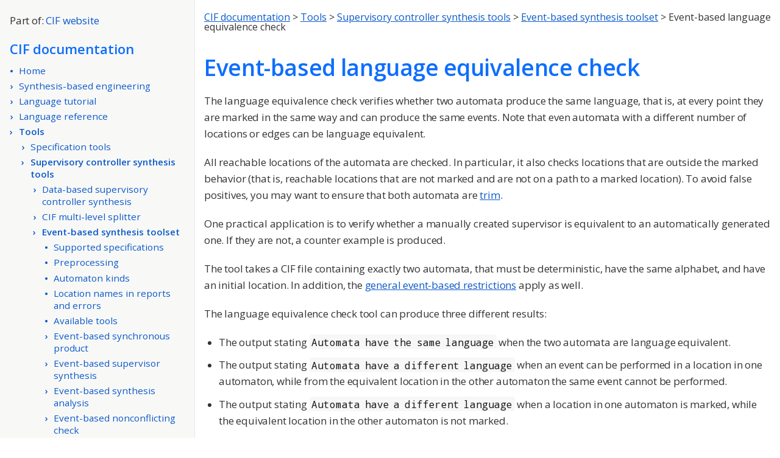

--- FILE ---
content_type: text/html
request_url: https://eclipse.dev/escet/cif/tools/eventbased/language-equivalence-check.html
body_size: 25737
content:
<!doctype html>
<html lang="en">
 <head>
  <meta charset="UTF-8">
  <meta http-equiv="X-UA-Compatible" content="IE=edge">
  <meta name="viewport" content="width=device-width, initial-scale=1.0">
  <meta name="generator" content="Asciidoctor 2.0.23">
  <meta name="author" content="Copyright (c) 2010, 2025 Contributors to the Eclipse Foundation">
  <link rel="icon" type="image/png" href="../../favicon.png">
  <title>Event-based language equivalence check | CIF documentation</title>
  <link rel="stylesheet" href="../../assets/asciidoctor-escet-cif.css">
  <link rel="stylesheet" href="https://cdnjs.cloudflare.com/ajax/libs/font-awesome/4.7.0/css/font-awesome.min.css">
  <link rel="stylesheet" href="../../assets/styles/asciidoctor-highlightjs-escet.min.css"><!--
  Copyright (c) 2010, 2025 Contributors to the Eclipse Foundation

  See the NOTICE file(s) distributed with this work for additional
  information regarding copyright ownership.

  This program and the accompanying materials are made available under the terms
  of the MIT License which is available at https://opensource.org/licenses/MIT

  SPDX-License-Identifier: MIT
-->
  
  <script type="text/javascript" src="../../assets/asciidoctor-escet-cif.js"></script>
 </head>
 <body class="book toc2 toc-left" onload="onLoad()">
  <div id="header">
   <div id="toc" class="toc2">
    <p class="website-link">Part of: <a href="../..">CIF website</a></p>
    <div id="toctitle">
     CIF documentation
    </div>
    <ul class="sectlevel1">
     <li class="toc-item">
      <div class="toc-item-marker"></div><a href="../../documentation.html">Home</a></li>
     <li class="toc-item toc-item-parent">
      <div class="toc-item-marker" onclick="tocToggle(this); return false;"></div><a href="../../synthesis-based-engineering">Synthesis-based engineering</a>
      <ul class="sectlevel2">
       <li class="toc-item">
        <div class="toc-item-marker"></div><a href="../../synthesis-based-engineering/supervisory-controllers.html">Supervisory controllers</a></li>
       <li class="toc-item toc-item-parent">
        <div class="toc-item-marker" onclick="tocToggle(this); return false;"></div><a href="../../synthesis-based-engineering/approaches">Engineering approaches for supervisory controller development</a>
        <ul class="sectlevel3">
         <li class="toc-item toc-item-parent">
          <div class="toc-item-marker" onclick="tocToggle(this); return false;"></div><a href="../../synthesis-based-engineering/approaches/traditional-engineering.html">Traditional engineering</a>
          <ul class="sectlevel4">
           <li class="toc-item">
            <div class="toc-item-marker"></div><a href="../../synthesis-based-engineering/approaches/traditional-engineering.html#downsides-of-traditional-engineering">Downsides of traditional engineering</a></li>
          </ul></li>
         <li class="toc-item toc-item-parent">
          <div class="toc-item-marker" onclick="tocToggle(this); return false;"></div><a href="../../synthesis-based-engineering/approaches/model-based-engineering.html">Model-based engineering</a>
          <ul class="sectlevel4">
           <li class="toc-item">
            <div class="toc-item-marker"></div><a href="../../synthesis-based-engineering/approaches/model-based-engineering.html#model-based-engineering-process">Model-based engineering process</a></li>
           <li class="toc-item">
            <div class="toc-item-marker"></div><a href="../../synthesis-based-engineering/approaches/model-based-engineering.html#benefits-of-model-based-engineering">Benefits of model-based engineering</a></li>
           <li class="toc-item">
            <div class="toc-item-marker"></div><a href="../../synthesis-based-engineering/approaches/model-based-engineering.html#terminology">Terminology</a></li>
          </ul></li>
         <li class="toc-item toc-item-parent">
          <div class="toc-item-marker" onclick="tocToggle(this); return false;"></div><a href="../../synthesis-based-engineering/approaches/verification-based-engineering.html">Verification-based engineering</a>
          <ul class="sectlevel4">
           <li class="toc-item">
            <div class="toc-item-marker"></div><a href="../../synthesis-based-engineering/approaches/verification-based-engineering.html#verification-based-engineering-process">Verification-based engineering process</a></li>
           <li class="toc-item">
            <div class="toc-item-marker"></div><a href="../../synthesis-based-engineering/approaches/verification-based-engineering.html#benefits-of-verification-based-engineering">Benefits of verification-based engineering</a></li>
          </ul></li>
         <li class="toc-item toc-item-parent">
          <div class="toc-item-marker" onclick="tocToggle(this); return false;"></div><a href="../../synthesis-based-engineering/approaches/synthesis-based-engineering.html">Synthesis-based engineering</a>
          <ul class="sectlevel4">
           <li class="toc-item">
            <div class="toc-item-marker"></div><a href="../../synthesis-based-engineering/approaches/synthesis-based-engineering.html#synthesis-based-engineering-process">Synthesis-based engineering process</a></li>
           <li class="toc-item">
            <div class="toc-item-marker"></div><a href="../../synthesis-based-engineering/approaches/synthesis-based-engineering.html#input-plant-and-requirements-models">Input: plant and requirements models</a></li>
           <li class="toc-item">
            <div class="toc-item-marker"></div><a href="../../synthesis-based-engineering/approaches/synthesis-based-engineering.html#supervisory-controller-synthesis">Supervisory controller synthesis</a></li>
           <li class="toc-item">
            <div class="toc-item-marker"></div><a href="../../synthesis-based-engineering/approaches/synthesis-based-engineering.html#benefits-of-synthesis-based-engineering">Benefits of synthesis-based engineering</a></li>
           <li class="toc-item">
            <div class="toc-item-marker"></div><a href="../../synthesis-based-engineering/approaches/synthesis-based-engineering.html#terminology">Terminology</a></li>
          </ul></li>
        </ul></li>
       <li class="toc-item toc-item-parent">
        <div class="toc-item-marker" onclick="tocToggle(this); return false;"></div><a href="../../synthesis-based-engineering/example.html">Synthesis-based engineering example</a>
        <ul class="sectlevel3">
         <li class="toc-item">
          <div class="toc-item-marker"></div><a href="../../synthesis-based-engineering/example.html#fifo-requirement">FIFO requirement</a></li>
         <li class="toc-item">
          <div class="toc-item-marker"></div><a href="../../synthesis-based-engineering/example.html#synthesis-based-engineering">Synthesis-based engineering</a></li>
         <li class="toc-item">
          <div class="toc-item-marker"></div><a href="../../synthesis-based-engineering/example.html#example-benefits-of-synthesis-based-engineering">Example benefits of synthesis-based engineering</a></li>
        </ul></li>
       <li class="toc-item toc-item-parent">
        <div class="toc-item-marker" onclick="tocToggle(this); return false;"></div><a href="../../synthesis-based-engineering/in-practice">Synthesis-based engineering in practice</a>
        <ul class="sectlevel3">
         <li class="toc-item toc-item-parent">
          <div class="toc-item-marker" onclick="tocToggle(this); return false;"></div><a href="../../synthesis-based-engineering/in-practice#development-process">Development process</a>
          <ul class="sectlevel4">
           <li class="toc-item">
            <div class="toc-item-marker"></div><a href="../../synthesis-based-engineering/in-practice/steps/modeling-events.html">Modeling the events</a></li>
           <li class="toc-item">
            <div class="toc-item-marker"></div><a href="../../synthesis-based-engineering/in-practice/steps/modeling-plant.html">Modeling the plant</a></li>
           <li class="toc-item">
            <div class="toc-item-marker"></div><a href="../../synthesis-based-engineering/in-practice/steps/modeling-plant-relations.html">Modeling plant relations</a></li>
           <li class="toc-item">
            <div class="toc-item-marker"></div><a href="../../synthesis-based-engineering/in-practice/steps/modeling-requirements.html">Modeling the requirements</a></li>
           <li class="toc-item">
            <div class="toc-item-marker"></div><a href="../../synthesis-based-engineering/in-practice/steps/marking.html">Marking</a></li>
           <li class="toc-item">
            <div class="toc-item-marker"></div><a href="../../synthesis-based-engineering/in-practice/steps/synthesis.html">Supervisor synthesis</a></li>
           <li class="toc-item toc-item-parent">
            <div class="toc-item-marker" onclick="tocToggle(this); return false;"></div><a href="../../synthesis-based-engineering/in-practice/steps/verification-and-validation.html">Verification and validation</a>
            <ul class="sectlevel5">
             <li class="toc-item">
              <div class="toc-item-marker"></div><a href="../../synthesis-based-engineering/in-practice/steps/verification-and-validation.html#verification">Verification</a></li>
             <li class="toc-item">
              <div class="toc-item-marker"></div><a href="../../synthesis-based-engineering/in-practice/steps/verification-and-validation.html#validation">Validation</a></li>
             <li class="toc-item">
              <div class="toc-item-marker"></div><a href="../../synthesis-based-engineering/in-practice/steps/verification-and-validation.html#next-steps">Next steps</a></li>
            </ul></li>
           <li class="toc-item">
            <div class="toc-item-marker"></div><a href="../../synthesis-based-engineering/in-practice/steps/implementation.html">Controller implementation</a></li>
          </ul></li>
         <li class="toc-item toc-item-parent">
          <div class="toc-item-marker" onclick="tocToggle(this); return false;"></div><a href="../../synthesis-based-engineering/in-practice#advanced-topics">Advanced topics</a>
          <ul class="sectlevel4">
           <li class="toc-item">
            <div class="toc-item-marker"></div><a href="../../synthesis-based-engineering/in-practice/advanced/incremental-development.html">Incremental controller development</a></li>
           <li class="toc-item">
            <div class="toc-item-marker"></div><a href="../../synthesis-based-engineering/in-practice/advanced/too-limited-behavior.html">Resolving issues with too limited behavior</a></li>
           <li class="toc-item">
            <div class="toc-item-marker"></div><a href="../../synthesis-based-engineering/in-practice/advanced/synthesis-performance.html">Supervisor synthesis performance</a></li>
           <li class="toc-item">
            <div class="toc-item-marker"></div><a href="../../synthesis-based-engineering/in-practice/advanced/non-monolithic-synthesis.html">Non-monolithic supervisor synthesis</a></li>
          </ul></li>
         <li class="toc-item toc-item-parent">
          <div class="toc-item-marker" onclick="tocToggle(this); return false;"></div><a href="../../synthesis-based-engineering/in-practice/example.html">Synthesis-based engineering in practice example</a>
          <ul class="sectlevel4">
           <li class="toc-item toc-item-parent">
            <div class="toc-item-marker" onclick="tocToggle(this); return false;"></div><a href="../../synthesis-based-engineering/in-practice/example.html#plant-specification">Plant specification</a>
            <ul class="sectlevel5">
             <li class="toc-item">
              <div class="toc-item-marker"></div><a href="../../synthesis-based-engineering/in-practice/example.html#events">Events</a></li>
             <li class="toc-item">
              <div class="toc-item-marker"></div><a href="../../synthesis-based-engineering/in-practice/example.html#product-identifiers">Product identifiers</a></li>
             <li class="toc-item">
              <div class="toc-item-marker"></div><a href="../../synthesis-based-engineering/in-practice/example.html#the-inout-place">The <em>INOUT</em> place</a></li>
             <li class="toc-item">
              <div class="toc-item-marker"></div><a href="../../synthesis-based-engineering/in-practice/example.html#the-other-places">The other places</a></li>
            </ul></li>
           <li class="toc-item">
            <div class="toc-item-marker"></div><a href="../../synthesis-based-engineering/in-practice/example.html#the-fifo-requirement">The FIFO requirement</a></li>
           <li class="toc-item">
            <div class="toc-item-marker"></div><a href="../../synthesis-based-engineering/in-practice/example.html#performing-synthesis">Performing synthesis</a></li>
           <li class="toc-item">
            <div class="toc-item-marker"></div><a href="../../synthesis-based-engineering/in-practice/example.html#simulation-model">Simulation model</a></li>
           <li class="toc-item">
            <div class="toc-item-marker"></div><a href="../../synthesis-based-engineering/in-practice/example.html#simulating-the-supervised-system">Simulating the supervised system</a></li>
           <li class="toc-item">
            <div class="toc-item-marker"></div><a href="../../synthesis-based-engineering/in-practice/example.html#manually-modeled-supervisor">Manually modeled supervisor</a></li>
           <li class="toc-item">
            <div class="toc-item-marker"></div><a href="../../synthesis-based-engineering/in-practice/example.html#code-generation">Code generation</a></li>
          </ul></li>
        </ul></li>
       <li class="toc-item toc-item-parent">
        <div class="toc-item-marker" onclick="tocToggle(this); return false;"></div><a href="../../synthesis-based-engineering/challenges.html">Challenges in applying synthesis-based engineering</a>
        <ul class="sectlevel3">
         <li class="toc-item">
          <div class="toc-item-marker"></div><a href="../../synthesis-based-engineering/challenges.html#change-in-way-of-working">Change in way-of-working</a></li>
         <li class="toc-item">
          <div class="toc-item-marker"></div><a href="../../synthesis-based-engineering/challenges.html#tool-support">Tool support</a></li>
        </ul></li>
      </ul></li>
     <li class="toc-item toc-item-parent">
      <div class="toc-item-marker" onclick="tocToggle(this); return false;"></div><a href="../../language-tutorial">Language tutorial</a>
      <ul class="sectlevel2">
       <li class="toc-item">
        <div class="toc-item-marker"></div><a href="../../language-tutorial#introduction">Introduction</a></li>
       <li class="toc-item">
        <div class="toc-item-marker"></div><a href="../../language-tutorial#lessons">Lessons</a></li>
       <li class="toc-item toc-item-parent">
        <div class="toc-item-marker" onclick="tocToggle(this); return false;"></div><a href="../../language-tutorial#basics">Basics</a>
        <ul class="sectlevel3">
         <li class="toc-item">
          <div class="toc-item-marker"></div><a href="../../language-tutorial/basics/automata.html">Automata</a></li>
         <li class="toc-item toc-item-parent">
          <div class="toc-item-marker" onclick="tocToggle(this); return false;"></div><a href="../../language-tutorial/basics/synchronization.html">Synchronizing events</a>
          <ul class="sectlevel4">
           <li class="toc-item">
            <div class="toc-item-marker"></div><a href="../../language-tutorial/basics/synchronization.html#synchronization">Synchronization</a></li>
           <li class="toc-item">
            <div class="toc-item-marker"></div><a href="../../language-tutorial/basics/synchronization.html#traces-and-state-spaces">Traces and state spaces</a></li>
           <li class="toc-item">
            <div class="toc-item-marker"></div><a href="../../language-tutorial/basics/synchronization.html#concluding-remarks">Concluding remarks</a></li>
          </ul></li>
         <li class="toc-item toc-item-parent">
          <div class="toc-item-marker" onclick="tocToggle(this); return false;"></div><a href="../../language-tutorial/basics/non-determinism.html">Non-determinism</a>
          <ul class="sectlevel4">
           <li class="toc-item">
            <div class="toc-item-marker"></div><a href="../../language-tutorial/basics/non-determinism.html#non-determinism-between-events">Non-determinism between events</a></li>
           <li class="toc-item">
            <div class="toc-item-marker"></div><a href="../../language-tutorial/basics/non-determinism.html#non-determinism-for-single-event">Non-determinism for single event</a></li>
          </ul></li>
         <li class="toc-item toc-item-parent">
          <div class="toc-item-marker" onclick="tocToggle(this); return false;"></div><a href="../../language-tutorial/basics/alphabet.html">Alphabet</a>
          <ul class="sectlevel4">
           <li class="toc-item">
            <div class="toc-item-marker"></div><a href="../../language-tutorial/basics/alphabet.html#default-and-implicit-alphabets">Default and implicit alphabets</a></li>
           <li class="toc-item">
            <div class="toc-item-marker"></div><a href="../../language-tutorial/basics/alphabet.html#explicit-alphabet">Explicit alphabet</a></li>
           <li class="toc-item">
            <div class="toc-item-marker"></div><a href="../../language-tutorial/basics/alphabet.html#non-default-alphabet">Non-default alphabet</a></li>
           <li class="toc-item">
            <div class="toc-item-marker"></div><a href="../../language-tutorial/basics/alphabet.html#implicit-vs-explicit">Implicit vs explicit</a></li>
          </ul></li>
         <li class="toc-item">
          <div class="toc-item-marker"></div><a href="../../language-tutorial/basics/event-placement.html">Event declaration placement</a></li>
         <li class="toc-item toc-item-parent">
          <div class="toc-item-marker" onclick="tocToggle(this); return false;"></div><a href="../../language-tutorial/basics/shorter-notations.html">Shorter notations</a>
          <ul class="sectlevel4">
           <li class="toc-item">
            <div class="toc-item-marker"></div><a href="../../language-tutorial/basics/shorter-notations.html#self-loop">Self loop</a></li>
           <li class="toc-item">
            <div class="toc-item-marker"></div><a href="../../language-tutorial/basics/shorter-notations.html#declaring-multiple-events-with-a-single-declaration">Declaring multiple events with a single declaration</a></li>
           <li class="toc-item">
            <div class="toc-item-marker"></div><a href="../../language-tutorial/basics/shorter-notations.html#multiple-events-on-an-edge">Multiple events on an edge</a></li>
           <li class="toc-item">
            <div class="toc-item-marker"></div><a href="../../language-tutorial/basics/shorter-notations.html#nameless-location">Nameless location</a></li>
          </ul></li>
        </ul></li>
       <li class="toc-item toc-item-parent">
        <div class="toc-item-marker" onclick="tocToggle(this); return false;"></div><a href="../../language-tutorial#data">Data</a>
        <ul class="sectlevel3">
         <li class="toc-item">
          <div class="toc-item-marker"></div><a href="../../language-tutorial/data/discrete-variables.html">Discrete variables</a></li>
         <li class="toc-item">
          <div class="toc-item-marker"></div><a href="../../language-tutorial/data/discvar-change.html">Discrete variable value changes</a></li>
         <li class="toc-item">
          <div class="toc-item-marker"></div><a href="../../language-tutorial/data/loc-var-duality1.html">Location/variable duality (1/2)</a></li>
         <li class="toc-item">
          <div class="toc-item-marker"></div><a href="../../language-tutorial/data/loc-var-duality2.html">Location/variable duality (2/2)</a></li>
         <li class="toc-item">
          <div class="toc-item-marker"></div><a href="../../language-tutorial/data/read-write.html">Global read, local write</a></li>
         <li class="toc-item toc-item-parent">
          <div class="toc-item-marker" onclick="tocToggle(this); return false;"></div><a href="../../language-tutorial/data/monitoring.html">Monitoring</a>
          <ul class="sectlevel4">
           <li class="toc-item">
            <div class="toc-item-marker"></div><a href="../../language-tutorial/data/monitoring.html#the-monitoring-problem">The monitoring problem</a></li>
           <li class="toc-item">
            <div class="toc-item-marker"></div><a href="../../language-tutorial/data/monitoring.html#monitoring-with-self-loops">Monitoring with self loops</a></li>
           <li class="toc-item">
            <div class="toc-item-marker"></div><a href="../../language-tutorial/data/monitoring.html#monitoring-with-monitor-automata">Monitoring with monitor automata</a></li>
          </ul></li>
         <li class="toc-item toc-item-parent">
          <div class="toc-item-marker" onclick="tocToggle(this); return false;"></div><a href="../../language-tutorial/data/asgn-old-vs-new.html">Old and new values in assignments</a>
          <ul class="sectlevel4">
           <li class="toc-item">
            <div class="toc-item-marker"></div><a href="../../language-tutorial/data/asgn-old-vs-new.html#old-and-new-values">Old and new values</a></li>
           <li class="toc-item">
            <div class="toc-item-marker"></div><a href="../../language-tutorial/data/asgn-old-vs-new.html#multiple-assignments">Multiple assignments</a></li>
           <li class="toc-item">
            <div class="toc-item-marker"></div><a href="../../language-tutorial/data/asgn-old-vs-new.html#assignment-order">Assignment order</a></li>
           <li class="toc-item">
            <div class="toc-item-marker"></div><a href="../../language-tutorial/data/asgn-old-vs-new.html#multi-assignments">Multi-assignments</a></li>
           <li class="toc-item">
            <div class="toc-item-marker"></div><a href="../../language-tutorial/data/asgn-old-vs-new.html#event-synchronization-and-assignment-order">Event synchronization and assignment order</a></li>
          </ul></li>
         <li class="toc-item">
          <div class="toc-item-marker"></div><a href="../../language-tutorial/data/tau-event.html">The <code>tau</code> event</a></li>
         <li class="toc-item">
          <div class="toc-item-marker"></div><a href="../../language-tutorial/data/discvar-init.html">Initial values of discrete variables</a></li>
         <li class="toc-item toc-item-parent">
          <div class="toc-item-marker" onclick="tocToggle(this); return false;"></div><a href="../../language-tutorial/data/init-preds.html">Initialization predicates</a>
          <ul class="sectlevel4">
           <li class="toc-item">
            <div class="toc-item-marker"></div><a href="../../language-tutorial/data/init-preds.html#initial-locations-of-automata">Initial locations of automata</a></li>
           <li class="toc-item">
            <div class="toc-item-marker"></div><a href="../../language-tutorial/data/init-preds.html#consistency-between-initial-locations-and-initial-values">Consistency between initial locations and initial values</a></li>
           <li class="toc-item">
            <div class="toc-item-marker"></div><a href="../../language-tutorial/data/init-preds.html#restricting-initialization">Restricting initialization</a></li>
          </ul></li>
         <li class="toc-item">
          <div class="toc-item-marker"></div><a href="../../language-tutorial/data/locs-as-vars.html">Using locations as variables</a></li>
         <li class="toc-item toc-item-parent">
          <div class="toc-item-marker" onclick="tocToggle(this); return false;"></div><a href="../../language-tutorial/data/state-invariants.html">State (exclusion) invariants</a>
          <ul class="sectlevel4">
           <li class="toc-item">
            <div class="toc-item-marker"></div><a href="../../language-tutorial/data/state-invariants.html#naming-state-exclusion-invariants">Naming state (exclusion) invariants</a></li>
          </ul></li>
         <li class="toc-item toc-item-parent">
          <div class="toc-item-marker" onclick="tocToggle(this); return false;"></div><a href="../../language-tutorial/data/state-evt-excl-invariants.html">State/event exclusion invariants</a>
          <ul class="sectlevel4">
           <li class="toc-item">
            <div class="toc-item-marker"></div><a href="../../language-tutorial/data/state-evt-excl-invariants.html#naming-state-event-exclusion-invariants">Naming state/event exclusion invariants</a></li>
          </ul></li>
        </ul></li>
       <li class="toc-item toc-item-parent">
        <div class="toc-item-marker" onclick="tocToggle(this); return false;"></div><a href="../../language-tutorial#types-and-values">Types and values</a>
        <ul class="sectlevel3">
         <li class="toc-item">
          <div class="toc-item-marker"></div><a href="../../language-tutorial/values/types-values-exprs.html">Types, values, and expressions</a></li>
         <li class="toc-item">
          <div class="toc-item-marker"></div><a href="../../language-tutorial/values/overview.html">Values overview</a></li>
         <li class="toc-item">
          <div class="toc-item-marker"></div><a href="../../language-tutorial/values/integers.html">Integers</a></li>
         <li class="toc-item">
          <div class="toc-item-marker"></div><a href="../../language-tutorial/values/ranged-integers.html">Ranged integers</a></li>
         <li class="toc-item">
          <div class="toc-item-marker"></div><a href="../../language-tutorial/values/reals.html">Reals</a></li>
         <li class="toc-item">
          <div class="toc-item-marker"></div><a href="../../language-tutorial/values/booleans.html">Booleans</a></li>
         <li class="toc-item">
          <div class="toc-item-marker"></div><a href="../../language-tutorial/values/strings.html">Strings</a></li>
         <li class="toc-item">
          <div class="toc-item-marker"></div><a href="../../language-tutorial/values/enumerations.html">Enumerations</a></li>
         <li class="toc-item">
          <div class="toc-item-marker"></div><a href="../../language-tutorial/values/tuples.html">Tuples</a></li>
         <li class="toc-item">
          <div class="toc-item-marker"></div><a href="../../language-tutorial/values/lists.html">Lists</a></li>
         <li class="toc-item">
          <div class="toc-item-marker"></div><a href="../../language-tutorial/values/bounded-lists-and-arrays.html">Bounded lists and arrays</a></li>
         <li class="toc-item">
          <div class="toc-item-marker"></div><a href="../../language-tutorial/values/sets.html">Sets</a></li>
         <li class="toc-item">
          <div class="toc-item-marker"></div><a href="../../language-tutorial/values/dictionaries.html">Dictionaries</a></li>
         <li class="toc-item">
          <div class="toc-item-marker"></div><a href="../../language-tutorial/values/combining-values.html">Combining values</a></li>
         <li class="toc-item toc-item-parent">
          <div class="toc-item-marker" onclick="tocToggle(this); return false;"></div><a href="../../language-tutorial/values/if-and-switch.html">If and switch expressions</a>
          <ul class="sectlevel4">
           <li class="toc-item">
            <div class="toc-item-marker"></div><a href="../../language-tutorial/values/if-and-switch.html#if-expression">If expression</a></li>
           <li class="toc-item">
            <div class="toc-item-marker"></div><a href="../../language-tutorial/values/if-and-switch.html#switch-expression">Switch expression</a></li>
          </ul></li>
        </ul></li>
       <li class="toc-item toc-item-parent">
        <div class="toc-item-marker" onclick="tocToggle(this); return false;"></div><a href="../../language-tutorial#scalable-solutions-and-reuse-1-2">Scalable solutions and reuse (1/2)</a>
        <ul class="sectlevel3">
         <li class="toc-item">
          <div class="toc-item-marker"></div><a href="../../language-tutorial/reuse1/constants.html">Constants</a></li>
         <li class="toc-item">
          <div class="toc-item-marker"></div><a href="../../language-tutorial/reuse1/algebraic-variables.html">Algebraic variables</a></li>
         <li class="toc-item">
          <div class="toc-item-marker"></div><a href="../../language-tutorial/reuse1/algvar-equations.html">Algebraic variables and equations</a></li>
         <li class="toc-item">
          <div class="toc-item-marker"></div><a href="../../language-tutorial/reuse1/type-declarations.html">Type declarations</a></li>
        </ul></li>
       <li class="toc-item toc-item-parent">
        <div class="toc-item-marker" onclick="tocToggle(this); return false;"></div><a href="../../language-tutorial#time">Time</a>
        <ul class="sectlevel3">
         <li class="toc-item toc-item-parent">
          <div class="toc-item-marker" onclick="tocToggle(this); return false;"></div><a href="../../language-tutorial/time/intro.html">Timing</a>
          <ul class="sectlevel4">
           <li class="toc-item">
            <div class="toc-item-marker"></div><a href="../../language-tutorial/time/intro.html#variable-time">Variable <code>time</code></a></li>
           <li class="toc-item">
            <div class="toc-item-marker"></div><a href="../../language-tutorial/time/intro.html#timed-guards">Timed guards</a></li>
           <li class="toc-item">
            <div class="toc-item-marker"></div><a href="../../language-tutorial/time/intro.html#time-transitions">Time transitions</a></li>
           <li class="toc-item">
            <div class="toc-item-marker"></div><a href="../../language-tutorial/time/intro.html#urgency">Urgency</a></li>
           <li class="toc-item">
            <div class="toc-item-marker"></div><a href="../../language-tutorial/time/intro.html#numeric-time">Numeric time</a></li>
          </ul></li>
         <li class="toc-item">
          <div class="toc-item-marker"></div><a href="../../language-tutorial/time/continuous-variables.html">Continuous variables</a></li>
         <li class="toc-item">
          <div class="toc-item-marker"></div><a href="../../language-tutorial/time/contvar-equations.html">Continuous variables and equations</a></li>
         <li class="toc-item">
          <div class="toc-item-marker"></div><a href="../../language-tutorial/time/equations.html">Equations</a></li>
         <li class="toc-item">
          <div class="toc-item-marker"></div><a href="../../language-tutorial/time/var-overview.html">Variables overview</a></li>
         <li class="toc-item toc-item-parent">
          <div class="toc-item-marker" onclick="tocToggle(this); return false;"></div><a href="../../language-tutorial/time/urgency.html">Urgency</a>
          <ul class="sectlevel4">
           <li class="toc-item">
            <div class="toc-item-marker"></div><a href="../../language-tutorial/time/urgency.html#event-urgency">Event urgency</a></li>
           <li class="toc-item">
            <div class="toc-item-marker"></div><a href="../../language-tutorial/time/urgency.html#location-urgency">Location urgency</a></li>
          </ul></li>
         <li class="toc-item toc-item-parent">
          <div class="toc-item-marker" onclick="tocToggle(this); return false;"></div><a href="../../language-tutorial/time/deadlock-livelock.html">Deadlock and livelock</a>
          <ul class="sectlevel4">
           <li class="toc-item">
            <div class="toc-item-marker"></div><a href="../../language-tutorial/time/deadlock-livelock.html#deadlock">Deadlock</a></li>
           <li class="toc-item">
            <div class="toc-item-marker"></div><a href="../../language-tutorial/time/deadlock-livelock.html#livelock">Livelock</a></li>
          </ul></li>
        </ul></li>
       <li class="toc-item toc-item-parent">
        <div class="toc-item-marker" onclick="tocToggle(this); return false;"></div><a href="../../language-tutorial#channel-communication">Channel communication</a>
        <ul class="sectlevel3">
         <li class="toc-item">
          <div class="toc-item-marker"></div><a href="../../language-tutorial/channels/intro.html">Channels</a></li>
         <li class="toc-item">
          <div class="toc-item-marker"></div><a href="../../language-tutorial/channels/void.html">Dataless channels</a></li>
         <li class="toc-item">
          <div class="toc-item-marker"></div><a href="../../language-tutorial/channels/chan-sync-combi.html">Combining channel communication with event synchronization</a></li>
        </ul></li>
       <li class="toc-item toc-item-parent">
        <div class="toc-item-marker" onclick="tocToggle(this); return false;"></div><a href="../../language-tutorial#functions">Functions</a>
        <ul class="sectlevel3">
         <li class="toc-item">
          <div class="toc-item-marker"></div><a href="../../language-tutorial/functions/intro.html">Functions</a></li>
         <li class="toc-item">
          <div class="toc-item-marker"></div><a href="../../language-tutorial/functions/internal-functions.html">Internal user-defined functions</a></li>
         <li class="toc-item toc-item-parent">
          <div class="toc-item-marker" onclick="tocToggle(this); return false;"></div><a href="../../language-tutorial/functions/statements.html">Function statements</a>
          <ul class="sectlevel4">
           <li class="toc-item">
            <div class="toc-item-marker"></div><a href="../../language-tutorial/functions/statements.html#assignment-statement">Assignment statement</a></li>
           <li class="toc-item">
            <div class="toc-item-marker"></div><a href="../../language-tutorial/functions/statements.html#return-statement">Return statement</a></li>
           <li class="toc-item">
            <div class="toc-item-marker"></div><a href="../../language-tutorial/functions/statements.html#while-statement">While statement</a></li>
           <li class="toc-item">
            <div class="toc-item-marker"></div><a href="../../language-tutorial/functions/statements.html#if-statement">If statement</a></li>
           <li class="toc-item">
            <div class="toc-item-marker"></div><a href="../../language-tutorial/functions/statements.html#break-statement">Break statement</a></li>
           <li class="toc-item">
            <div class="toc-item-marker"></div><a href="../../language-tutorial/functions/statements.html#continue-statement">Continue statement</a></li>
          </ul></li>
         <li class="toc-item">
          <div class="toc-item-marker"></div><a href="../../language-tutorial/functions/functions-as-values.html">Functions as values</a></li>
        </ul></li>
       <li class="toc-item toc-item-parent">
        <div class="toc-item-marker" onclick="tocToggle(this); return false;"></div><a href="../../language-tutorial#scalable-solutions-and-reuse-2-2">Scalable solutions and reuse (2/2)</a>
        <ul class="sectlevel3">
         <li class="toc-item">
          <div class="toc-item-marker"></div><a href="../../language-tutorial/reuse2/aut-def-inst.html">Automaton definition/instantiation</a></li>
         <li class="toc-item">
          <div class="toc-item-marker"></div><a href="../../language-tutorial/reuse2/aut-def-params.html">Parametrized automaton definitions</a></li>
         <li class="toc-item toc-item-parent">
          <div class="toc-item-marker" onclick="tocToggle(this); return false;"></div><a href="../../language-tutorial/reuse2/aut-def-param-kinds.html">Automaton definition parameters</a>
          <ul class="sectlevel4">
           <li class="toc-item">
            <div class="toc-item-marker"></div><a href="../../language-tutorial/reuse2/aut-def-param-kinds.html#algebraic-parameters">Algebraic parameters</a></li>
           <li class="toc-item toc-item-parent">
            <div class="toc-item-marker" onclick="tocToggle(this); return false;"></div><a href="../../language-tutorial/reuse2/aut-def-param-kinds.html#event-parameters">Event parameters</a>
            <ul class="sectlevel5">
             <li class="toc-item">
              <div class="toc-item-marker"></div><a href="../../language-tutorial/reuse2/aut-def-param-kinds.html#channel-parameter-usage-restrictions">Channel parameter usage restrictions</a></li>
            </ul></li>
           <li class="toc-item">
            <div class="toc-item-marker"></div><a href="../../language-tutorial/reuse2/aut-def-param-kinds.html#location-parameters">Location parameters</a></li>
           <li class="toc-item">
            <div class="toc-item-marker"></div><a href="../../language-tutorial/reuse2/aut-def-param-kinds.html#input-parameters">Input parameters</a></li>
           <li class="toc-item">
            <div class="toc-item-marker"></div><a href="../../language-tutorial/reuse2/aut-def-param-kinds.html#automaton-parameters">Automaton parameters</a></li>
           <li class="toc-item">
            <div class="toc-item-marker"></div><a href="../../language-tutorial/reuse2/aut-def-param-kinds.html#multiple-parameters">Multiple parameters</a></li>
          </ul></li>
         <li class="toc-item">
          <div class="toc-item-marker"></div><a href="../../language-tutorial/reuse2/groups.html">Groups</a></li>
         <li class="toc-item">
          <div class="toc-item-marker"></div><a href="../../language-tutorial/reuse2/group-defs.html">Group definitions</a></li>
         <li class="toc-item">
          <div class="toc-item-marker"></div><a href="../../language-tutorial/reuse2/imports.html">Imports</a></li>
         <li class="toc-item">
          <div class="toc-item-marker"></div><a href="../../language-tutorial/reuse2/imports-libraries.html">Imports and libraries</a></li>
         <li class="toc-item">
          <div class="toc-item-marker"></div><a href="../../language-tutorial/reuse2/imports-groups.html">Imports and groups</a></li>
         <li class="toc-item">
          <div class="toc-item-marker"></div><a href="../../language-tutorial/reuse2/namespaces.html">Namespaces</a></li>
         <li class="toc-item toc-item-parent">
          <div class="toc-item-marker" onclick="tocToggle(this); return false;"></div><a href="../../language-tutorial/reuse2/input-variables.html">Input variables</a>
          <ul class="sectlevel4">
           <li class="toc-item">
            <div class="toc-item-marker"></div><a href="../../language-tutorial/reuse2/input-variables.html#hardware-example">Hardware example</a></li>
           <li class="toc-item">
            <div class="toc-item-marker"></div><a href="../../language-tutorial/reuse2/input-variables.html#co-simulation-example">Co-simulation example</a></li>
           <li class="toc-item">
            <div class="toc-item-marker"></div><a href="../../language-tutorial/reuse2/input-variables.html#cif-models-example">CIF models example</a></li>
           <li class="toc-item">
            <div class="toc-item-marker"></div><a href="../../language-tutorial/reuse2/input-variables.html#svg-image-interaction-example">SVG image interaction example</a></li>
          </ul></li>
        </ul></li>
       <li class="toc-item toc-item-parent">
        <div class="toc-item-marker" onclick="tocToggle(this); return false;"></div><a href="../../language-tutorial#stochastics">Stochastics</a>
        <ul class="sectlevel3">
         <li class="toc-item">
          <div class="toc-item-marker"></div><a href="../../language-tutorial/stochastics/intro.html">Stochastics</a></li>
         <li class="toc-item toc-item-parent">
          <div class="toc-item-marker" onclick="tocToggle(this); return false;"></div><a href="../../language-tutorial/stochastics/discrete-continuous-constant.html">Discrete, continuous, and constant distributions</a>
          <ul class="sectlevel4">
           <li class="toc-item">
            <div class="toc-item-marker"></div><a href="../../language-tutorial/stochastics/discrete-continuous-constant.html#discrete-distributions">Discrete distributions</a></li>
           <li class="toc-item">
            <div class="toc-item-marker"></div><a href="../../language-tutorial/stochastics/discrete-continuous-constant.html#continuous-distributions">Continuous distributions</a></li>
           <li class="toc-item">
            <div class="toc-item-marker"></div><a href="../../language-tutorial/stochastics/discrete-continuous-constant.html#constant-distributions">Constant distributions</a></li>
          </ul></li>
         <li class="toc-item toc-item-parent">
          <div class="toc-item-marker" onclick="tocToggle(this); return false;"></div><a href="../../language-tutorial/stochastics/pseudo-randomness.html">Pseudo-randomness</a>
          <ul class="sectlevel4">
           <li class="toc-item">
            <div class="toc-item-marker"></div><a href="../../language-tutorial/stochastics/pseudo-randomness.html#pseudorandom-number-generator-and-seed">Pseudorandom number generator and seed</a></li>
           <li class="toc-item">
            <div class="toc-item-marker"></div><a href="../../language-tutorial/stochastics/pseudo-randomness.html#simulation-and-initial-seed">Simulation and initial seed</a></li>
           <li class="toc-item">
            <div class="toc-item-marker"></div><a href="../../language-tutorial/stochastics/pseudo-randomness.html#sampling-and-tuple-results">Sampling and tuple results</a></li>
          </ul></li>
        </ul></li>
       <li class="toc-item toc-item-parent">
        <div class="toc-item-marker" onclick="tocToggle(this); return false;"></div><a href="../../language-tutorial#svg-visualization-and-interaction">SVG visualization and interaction</a>
        <ul class="sectlevel3">
         <li class="toc-item toc-item-parent">
          <div class="toc-item-marker" onclick="tocToggle(this); return false;"></div><a href="../../language-tutorial/svg/visualization.html">SVG visualization</a>
          <ul class="sectlevel4">
           <li class="toc-item">
            <div class="toc-item-marker"></div><a href="../../language-tutorial/svg/visualization.html#scalable-vector-graphics-svg">Scalable Vector Graphics (SVG)</a></li>
           <li class="toc-item">
            <div class="toc-item-marker"></div><a href="../../language-tutorial/svg/visualization.html#cif-svg-declarations">CIF/SVG declarations</a></li>
          </ul></li>
         <li class="toc-item toc-item-parent">
          <div class="toc-item-marker" onclick="tocToggle(this); return false;"></div><a href="../../language-tutorial/svg/first-example.html">First example</a>
          <ul class="sectlevel4">
           <li class="toc-item">
            <div class="toc-item-marker"></div><a href="../../language-tutorial/svg/first-example.html#the-svg-image">The SVG image</a></li>
           <li class="toc-item">
            <div class="toc-item-marker"></div><a href="../../language-tutorial/svg/first-example.html#the-cif-model">The CIF model</a></li>
           <li class="toc-item">
            <div class="toc-item-marker"></div><a href="../../language-tutorial/svg/first-example.html#simulation">Simulation</a></li>
          </ul></li>
         <li class="toc-item toc-item-parent">
          <div class="toc-item-marker" onclick="tocToggle(this); return false;"></div><a href="../../language-tutorial/svg/inkscape.html">Inkscape</a>
          <ul class="sectlevel4">
           <li class="toc-item">
            <div class="toc-item-marker"></div><a href="../../language-tutorial/svg/inkscape.html#changing-ids">Changing ids</a></li>
           <li class="toc-item">
            <div class="toc-item-marker"></div><a href="../../language-tutorial/svg/inkscape.html#xml-editor">XML editor</a></li>
           <li class="toc-item">
            <div class="toc-item-marker"></div><a href="../../language-tutorial/svg/inkscape.html#document-size">Document size</a></li>
           <li class="toc-item">
            <div class="toc-item-marker"></div><a href="../../language-tutorial/svg/inkscape.html#coordinate-systems">Coordinate systems</a></li>
           <li class="toc-item">
            <div class="toc-item-marker"></div><a href="../../language-tutorial/svg/inkscape.html#text-areas">Text areas</a></li>
          </ul></li>
         <li class="toc-item toc-item-parent">
          <div class="toc-item-marker" onclick="tocToggle(this); return false;"></div><a href="../../language-tutorial/svg/example-sun-moon.html">Sun/moon example</a>
          <ul class="sectlevel4">
           <li class="toc-item">
            <div class="toc-item-marker"></div><a href="../../language-tutorial/svg/example-sun-moon.html#svg-image">SVG image</a></li>
           <li class="toc-item">
            <div class="toc-item-marker"></div><a href="../../language-tutorial/svg/example-sun-moon.html#cif-specification">CIF specification</a></li>
          </ul></li>
         <li class="toc-item toc-item-parent">
          <div class="toc-item-marker" onclick="tocToggle(this); return false;"></div><a href="../../language-tutorial/svg/example-walk.html">Walk example</a>
          <ul class="sectlevel4">
           <li class="toc-item">
            <div class="toc-item-marker"></div><a href="../../language-tutorial/svg/example-walk.html#svg-image-walking-on-floor">SVG image (walking on floor)</a></li>
           <li class="toc-item">
            <div class="toc-item-marker"></div><a href="../../language-tutorial/svg/example-walk.html#cif-specification-walking-on-floor">CIF specification (walking on floor)</a></li>
           <li class="toc-item">
            <div class="toc-item-marker"></div><a href="../../language-tutorial/svg/example-walk.html#svg-image-walking-in-room">SVG image (walking in room)</a></li>
           <li class="toc-item">
            <div class="toc-item-marker"></div><a href="../../language-tutorial/svg/example-walk.html#cif-specification-walking-in-room">CIF specification (walking in room)</a></li>
          </ul></li>
         <li class="toc-item toc-item-parent">
          <div class="toc-item-marker" onclick="tocToggle(this); return false;"></div><a href="../../language-tutorial/svg/example-rate.html">Rate example</a>
          <ul class="sectlevel4">
           <li class="toc-item">
            <div class="toc-item-marker"></div><a href="../../language-tutorial/svg/example-rate.html#svg-image">SVG image</a></li>
           <li class="toc-item">
            <div class="toc-item-marker"></div><a href="../../language-tutorial/svg/example-rate.html#cif-specification">CIF specification</a></li>
          </ul></li>
         <li class="toc-item toc-item-parent">
          <div class="toc-item-marker" onclick="tocToggle(this); return false;"></div><a href="../../language-tutorial/svg/example-workstation.html">Workstation example</a>
          <ul class="sectlevel4">
           <li class="toc-item">
            <div class="toc-item-marker"></div><a href="../../language-tutorial/svg/example-workstation.html#svg-image">SVG image</a></li>
           <li class="toc-item">
            <div class="toc-item-marker"></div><a href="../../language-tutorial/svg/example-workstation.html#cif-specification">CIF specification</a></li>
           <li class="toc-item">
            <div class="toc-item-marker"></div><a href="../../language-tutorial/svg/example-workstation.html#colors-in-svg">Colors in SVG</a></li>
          </ul></li>
         <li class="toc-item toc-item-parent">
          <div class="toc-item-marker" onclick="tocToggle(this); return false;"></div><a href="../../language-tutorial/svg/example-tank.html">Tank example</a>
          <ul class="sectlevel4">
           <li class="toc-item">
            <div class="toc-item-marker"></div><a href="../../language-tutorial/svg/example-tank.html#svg-image">SVG image</a></li>
           <li class="toc-item">
            <div class="toc-item-marker"></div><a href="../../language-tutorial/svg/example-tank.html#cif-specification">CIF specification</a></li>
           <li class="toc-item">
            <div class="toc-item-marker"></div><a href="../../language-tutorial/svg/example-tank.html#simulation">Simulation</a></li>
           <li class="toc-item">
            <div class="toc-item-marker"></div><a href="../../language-tutorial/svg/example-tank.html#svg-image-revisited">SVG image (revisited)</a></li>
          </ul></li>
         <li class="toc-item toc-item-parent">
          <div class="toc-item-marker" onclick="tocToggle(this); return false;"></div><a href="../../language-tutorial/svg/example-lamps.html">Lamps example</a>
          <ul class="sectlevel4">
           <li class="toc-item">
            <div class="toc-item-marker"></div><a href="../../language-tutorial/svg/example-lamps.html#introducing-the-lamps-example">Introducing the lamps example</a></li>
           <li class="toc-item">
            <div class="toc-item-marker"></div><a href="../../language-tutorial/svg/example-lamps.html#svg-visualization-scalability-issues">SVG visualization scalability issues</a></li>
           <li class="toc-item">
            <div class="toc-item-marker"></div><a href="../../language-tutorial/svg/example-lamps.html#a-scalable-solution">A scalable solution</a></li>
          </ul></li>
         <li class="toc-item toc-item-parent">
          <div class="toc-item-marker" onclick="tocToggle(this); return false;"></div><a href="../../language-tutorial/svg/example-buffers-products.html">Buffers/products example</a>
          <ul class="sectlevel4">
           <li class="toc-item">
            <div class="toc-item-marker"></div><a href="../../language-tutorial/svg/example-buffers-products.html#svg-image">SVG image</a></li>
           <li class="toc-item">
            <div class="toc-item-marker"></div><a href="../../language-tutorial/svg/example-buffers-products.html#cif-specification">CIF specification</a></li>
          </ul></li>
         <li class="toc-item toc-item-parent">
          <div class="toc-item-marker" onclick="tocToggle(this); return false;"></div><a href="../../language-tutorial/svg/interaction.html">SVG interaction</a>
          <ul class="sectlevel4">
           <li class="toc-item">
            <div class="toc-item-marker"></div><a href="../../language-tutorial/svg/interaction.html#example">Example</a></li>
           <li class="toc-item">
            <div class="toc-item-marker"></div><a href="../../language-tutorial/svg/interaction.html#cif-svg-input-mappings">CIF/SVG input mappings</a></li>
           <li class="toc-item">
            <div class="toc-item-marker"></div><a href="../../language-tutorial/svg/interaction.html#single-event-input-mapping">Single event input mapping</a></li>
           <li class="toc-item">
            <div class="toc-item-marker"></div><a href="../../language-tutorial/svg/interaction.html#if-event-input-mapping"><code>if</code> event input mapping</a></li>
           <li class="toc-item">
            <div class="toc-item-marker"></div><a href="../../language-tutorial/svg/interaction.html#update-input-mapping">Update input mapping</a></li>
          </ul></li>
        </ul></li>
       <li class="toc-item toc-item-parent">
        <div class="toc-item-marker" onclick="tocToggle(this); return false;"></div><a href="../../language-tutorial#text">Text</a>
        <ul class="sectlevel3">
         <li class="toc-item toc-item-parent">
          <div class="toc-item-marker" onclick="tocToggle(this); return false;"></div><a href="../../language-tutorial/text/print.html">Print output</a>
          <ul class="sectlevel4">
           <li class="toc-item">
            <div class="toc-item-marker"></div><a href="../../language-tutorial/text/print.html#quick-example">Quick example</a></li>
          </ul></li>
         <li class="toc-item toc-item-parent">
          <div class="toc-item-marker" onclick="tocToggle(this); return false;"></div><a href="../../language-tutorial/text/print-examples.html">Print output examples</a>
          <ul class="sectlevel4">
           <li class="toc-item">
            <div class="toc-item-marker"></div><a href="../../language-tutorial/text/print-examples.html#example-model-and-trace">Example model and trace</a></li>
           <li class="toc-item">
            <div class="toc-item-marker"></div><a href="../../language-tutorial/text/print-examples.html#example-1-printing-the-buffer-count-for-all-states">Example 1: Printing the buffer count for all states</a></li>
           <li class="toc-item">
            <div class="toc-item-marker"></div><a href="../../language-tutorial/text/print-examples.html#example-2-printing-to-a-file">Example 2: Printing to a file</a></li>
           <li class="toc-item">
            <div class="toc-item-marker"></div><a href="../../language-tutorial/text/print-examples.html#example-3-printing-the-odd-even-status-for-all-states">Example 3: Printing the odd/even status for all states</a></li>
           <li class="toc-item">
            <div class="toc-item-marker"></div><a href="../../language-tutorial/text/print-examples.html#example-4-printing-only-for-odd-states">Example 4: Printing only for odd states</a></li>
           <li class="toc-item">
            <div class="toc-item-marker"></div><a href="../../language-tutorial/text/print-examples.html#example-5-printing-the-result-of-adding-an-item">Example 5: Printing the result of adding an item</a></li>
           <li class="toc-item">
            <div class="toc-item-marker"></div><a href="../../language-tutorial/text/print-examples.html#example-6-printing-addition-removal-results">Example 6: Printing addition/removal results</a></li>
           <li class="toc-item">
            <div class="toc-item-marker"></div><a href="../../language-tutorial/text/print-examples.html#example-7-printing-value-changes">Example 7: Printing value changes</a></li>
           <li class="toc-item">
            <div class="toc-item-marker"></div><a href="../../language-tutorial/text/print-examples.html#example-8-printing-headers-and-footers">Example 8: Printing headers and footers</a></li>
           <li class="toc-item">
            <div class="toc-item-marker"></div><a href="../../language-tutorial/text/print-examples.html#example-9-printing-the-new-time-after-time-passes">Example 9: Printing the new time after time passes</a></li>
           <li class="toc-item">
            <div class="toc-item-marker"></div><a href="../../language-tutorial/text/print-examples.html#example-10-printing-all-unique-time-values">Example 10: Printing all unique time values</a></li>
           <li class="toc-item">
            <div class="toc-item-marker"></div><a href="../../language-tutorial/text/print-examples.html#example-11-printing-transitions-to-from-a-location">Example 11: Printing transitions to/from a location</a></li>
          </ul></li>
         <li class="toc-item toc-item-parent">
          <div class="toc-item-marker" onclick="tocToggle(this); return false;"></div><a href="../../language-tutorial/text/fmt.html">Text formatting</a>
          <ul class="sectlevel4">
           <li class="toc-item">
            <div class="toc-item-marker"></div><a href="../../language-tutorial/text/fmt.html#introduction">Introduction</a></li>
           <li class="toc-item">
            <div class="toc-item-marker"></div><a href="../../language-tutorial/text/fmt.html#real-value-formatting">Real value formatting</a></li>
           <li class="toc-item">
            <div class="toc-item-marker"></div><a href="../../language-tutorial/text/fmt.html#putting-values-in-columns">Putting values in columns</a></li>
           <li class="toc-item">
            <div class="toc-item-marker"></div><a href="../../language-tutorial/text/fmt.html#large-numbers">Large numbers</a></li>
           <li class="toc-item">
            <div class="toc-item-marker"></div><a href="../../language-tutorial/text/fmt.html#left-alignment">Left alignment</a></li>
           <li class="toc-item">
            <div class="toc-item-marker"></div><a href="../../language-tutorial/text/fmt.html#more-formatting">More formatting</a></li>
          </ul></li>
        </ul></li>
       <li class="toc-item toc-item-parent">
        <div class="toc-item-marker" onclick="tocToggle(this); return false;"></div><a href="../../language-tutorial#synthesis">Synthesis</a>
        <ul class="sectlevel3">
         <li class="toc-item">
          <div class="toc-item-marker"></div><a href="../../language-tutorial/synthesis">Supervisory controller synthesis</a></li>
         <li class="toc-item">
          <div class="toc-item-marker"></div><a href="../../language-tutorial/synthesis/automaton-kinds.html">Automaton kinds</a></li>
         <li class="toc-item">
          <div class="toc-item-marker"></div><a href="../../language-tutorial/synthesis/invariant-kinds.html">Invariant kinds</a></li>
         <li class="toc-item">
          <div class="toc-item-marker"></div><a href="../../language-tutorial/synthesis/event-controllability.html">Event controllability</a></li>
         <li class="toc-item">
          <div class="toc-item-marker"></div><a href="../../language-tutorial/synthesis/marker-predicates.html">Marker predicates</a></li>
        </ul></li>
       <li class="toc-item toc-item-parent">
        <div class="toc-item-marker" onclick="tocToggle(this); return false;"></div><a href="../../language-tutorial#annotations">Annotations</a>
        <ul class="sectlevel3">
         <li class="toc-item">
          <div class="toc-item-marker"></div><a href="../../language-tutorial/annotations">Annotations</a></li>
         <li class="toc-item">
          <div class="toc-item-marker"></div><a href="../../language-tutorial/annotations/controller.html">Controller properties annotations</a></li>
         <li class="toc-item">
          <div class="toc-item-marker"></div><a href="../../language-tutorial/annotations/documentation.html">Documentation annotations</a></li>
         <li class="toc-item">
          <div class="toc-item-marker"></div><a href="../../language-tutorial/annotations/partial.html">Partial specification annotations</a></li>
         <li class="toc-item toc-item-parent">
          <div class="toc-item-marker" onclick="tocToggle(this); return false;"></div><a href="../../language-tutorial/annotations/reachability-requirement.html">Reachability requirement annotations</a>
          <ul class="sectlevel4">
           <li class="toc-item">
            <div class="toc-item-marker"></div><a href="../../language-tutorial/annotations/reachability-requirement.html#marking-is-not-always-sufficient">Marking is not always sufficient</a></li>
           <li class="toc-item">
            <div class="toc-item-marker"></div><a href="../../language-tutorial/annotations/reachability-requirement.html#reachability-requirements">Reachability requirements</a></li>
           <li class="toc-item">
            <div class="toc-item-marker"></div><a href="../../language-tutorial/annotations/reachability-requirement.html#marking-vs-reachability-requirements">Marking vs reachability requirements</a></li>
          </ul></li>
         <li class="toc-item">
          <div class="toc-item-marker"></div><a href="../../language-tutorial/annotations/state.html">State annotations</a></li>
        </ul></li>
      </ul></li>
     <li class="toc-item toc-item-parent">
      <div class="toc-item-marker" onclick="tocToggle(this); return false;"></div><a href="../../language-reference">Language reference</a>
      <ul class="sectlevel2">
       <li class="toc-item toc-item-parent">
        <div class="toc-item-marker" onclick="tocToggle(this); return false;"></div><a href="../../language-reference#syntax">Syntax</a>
        <ul class="sectlevel3">
         <li class="toc-item toc-item-parent">
          <div class="toc-item-marker" onclick="tocToggle(this); return false;"></div><a href="../../language-reference/syntax/lexical.html">Lexical syntax</a>
          <ul class="sectlevel4">
           <li class="toc-item">
            <div class="toc-item-marker"></div><a href="../../language-reference/syntax/lexical.html#characters">Characters</a></li>
           <li class="toc-item">
            <div class="toc-item-marker"></div><a href="../../language-reference/syntax/lexical.html#keywords">Keywords</a></li>
           <li class="toc-item">
            <div class="toc-item-marker"></div><a href="../../language-reference/syntax/lexical.html#terminals">Terminals</a></li>
           <li class="toc-item">
            <div class="toc-item-marker"></div><a href="../../language-reference/syntax/lexical.html#whitespace">Whitespace</a></li>
           <li class="toc-item">
            <div class="toc-item-marker"></div><a href="../../language-reference/syntax/lexical.html#comments">Comments</a></li>
          </ul></li>
         <li class="toc-item">
          <div class="toc-item-marker"></div><a href="../../language-reference/syntax/grammar.html">Grammar</a></li>
         <li class="toc-item">
          <div class="toc-item-marker"></div><a href="../../language-reference/syntax/xml.html">CIF XML files</a></li>
        </ul></li>
       <li class="toc-item toc-item-parent">
        <div class="toc-item-marker" onclick="tocToggle(this); return false;"></div><a href="../../language-reference#svg-visualization-and-interaction">SVG visualization and interaction</a>
        <ul class="sectlevel3">
         <li class="toc-item toc-item-parent">
          <div class="toc-item-marker" onclick="tocToggle(this); return false;"></div><a href="../../language-reference/svg">CIF/SVG declarations</a>
          <ul class="sectlevel4">
           <li class="toc-item toc-item-parent">
            <div class="toc-item-marker" onclick="tocToggle(this); return false;"></div><a href="../../language-reference/svg/svgfile.html">SVG file declarations</a>
            <ul class="sectlevel5">
             <li class="toc-item">
              <div class="toc-item-marker"></div><a href="../../language-reference/svg/svgfile.html#paths">Paths</a></li>
             <li class="toc-item">
              <div class="toc-item-marker"></div><a href="../../language-reference/svg/svgfile.html#scoping">Scoping</a></li>
             <li class="toc-item">
              <div class="toc-item-marker"></div><a href="../../language-reference/svg/svgfile.html#completeness-and-uniqueness">Completeness and uniqueness</a></li>
            </ul></li>
           <li class="toc-item toc-item-parent">
            <div class="toc-item-marker" onclick="tocToggle(this); return false;"></div><a href="../../language-reference/svg/svgcopy.html">CIF/SVG copy declarations</a>
            <ul class="sectlevel5">
             <li class="toc-item">
              <div class="toc-item-marker"></div><a href="../../language-reference/svg/svgcopy.html#example">Example</a></li>
             <li class="toc-item">
              <div class="toc-item-marker"></div><a href="../../language-reference/svg/svgcopy.html#syntax">Syntax</a></li>
             <li class="toc-item">
              <div class="toc-item-marker"></div><a href="../../language-reference/svg/svgcopy.html#placement">Placement</a></li>
             <li class="toc-item">
              <div class="toc-item-marker"></div><a href="../../language-reference/svg/svgcopy.html#uniqueness">Uniqueness</a></li>
             <li class="toc-item">
              <div class="toc-item-marker"></div><a href="../../language-reference/svg/svgcopy.html#overlap">Overlap</a></li>
             <li class="toc-item">
              <div class="toc-item-marker"></div><a href="../../language-reference/svg/svgcopy.html#application">Application</a></li>
            </ul></li>
           <li class="toc-item toc-item-parent">
            <div class="toc-item-marker" onclick="tocToggle(this); return false;"></div><a href="../../language-reference/svg/svgmove.html">CIF/SVG move declarations</a>
            <ul class="sectlevel5">
             <li class="toc-item">
              <div class="toc-item-marker"></div><a href="../../language-reference/svg/svgmove.html#example">Example</a></li>
             <li class="toc-item">
              <div class="toc-item-marker"></div><a href="../../language-reference/svg/svgmove.html#syntax">Syntax</a></li>
             <li class="toc-item">
              <div class="toc-item-marker"></div><a href="../../language-reference/svg/svgmove.html#moving-graphical-elements">Moving graphical elements</a></li>
             <li class="toc-item">
              <div class="toc-item-marker"></div><a href="../../language-reference/svg/svgmove.html#conflicting-transformations">Conflicting transformations</a></li>
             <li class="toc-item">
              <div class="toc-item-marker"></div><a href="../../language-reference/svg/svgmove.html#application">Application</a></li>
            </ul></li>
           <li class="toc-item toc-item-parent">
            <div class="toc-item-marker" onclick="tocToggle(this); return false;"></div><a href="../../language-reference/svg/svgout.html">CIF/SVG output mappings</a>
            <ul class="sectlevel5">
             <li class="toc-item">
              <div class="toc-item-marker"></div><a href="../../language-reference/svg/svgout.html#a-simple-output-mapping">A simple output mapping</a></li>
             <li class="toc-item">
              <div class="toc-item-marker"></div><a href="../../language-reference/svg/svgout.html#syntax">Syntax</a></li>
             <li class="toc-item">
              <div class="toc-item-marker"></div><a href="../../language-reference/svg/svgout.html#svg-element-id">SVG element id</a></li>
             <li class="toc-item">
              <div class="toc-item-marker"></div><a href="../../language-reference/svg/svgout.html#svg-attribute-name">SVG attribute name</a></li>
             <li class="toc-item">
              <div class="toc-item-marker"></div><a href="../../language-reference/svg/svgout.html#svg-presentation-attributes-vs-css-style-attributes">SVG presentation attributes vs CSS style attributes</a></li>
             <li class="toc-item">
              <div class="toc-item-marker"></div><a href="../../language-reference/svg/svgout.html#text-labels">Text labels</a></li>
             <li class="toc-item">
              <div class="toc-item-marker"></div><a href="../../language-reference/svg/svgout.html#output-mapping-value">Output mapping value</a></li>
             <li class="toc-item">
              <div class="toc-item-marker"></div><a href="../../language-reference/svg/svgout.html#quoting-and-escaping">Quoting and escaping</a></li>
             <li class="toc-item">
              <div class="toc-item-marker"></div><a href="../../language-reference/svg/svgout.html#whitespace-handling">Whitespace handling</a></li>
             <li class="toc-item">
              <div class="toc-item-marker"></div><a href="../../language-reference/svg/svgout.html#uniqueness-of-output-mappings">Uniqueness of output mappings</a></li>
             <li class="toc-item">
              <div class="toc-item-marker"></div><a href="../../language-reference/svg/svgout.html#application">Application</a></li>
            </ul></li>
           <li class="toc-item toc-item-parent">
            <div class="toc-item-marker" onclick="tocToggle(this); return false;"></div><a href="../../language-reference/svg/svgin.html">CIF/SVG input mappings</a>
            <ul class="sectlevel5">
             <li class="toc-item">
              <div class="toc-item-marker"></div><a href="../../language-reference/svg/svgin.html#interactive-elements">Interactive elements</a></li>
             <li class="toc-item">
              <div class="toc-item-marker"></div><a href="../../language-reference/svg/svgin.html#single-event-input-mapping">Single event input mapping</a></li>
             <li class="toc-item">
              <div class="toc-item-marker"></div><a href="../../language-reference/svg/svgin.html#if-event-input-mapping"><code>if</code> event input mapping</a></li>
             <li class="toc-item">
              <div class="toc-item-marker"></div><a href="../../language-reference/svg/svgin.html#update-input-mapping">Update input mapping</a></li>
             <li class="toc-item">
              <div class="toc-item-marker"></div><a href="../../language-reference/svg/svgin.html#uniqueness">Uniqueness</a></li>
            </ul></li>
          </ul></li>
        </ul></li>
       <li class="toc-item toc-item-parent">
        <div class="toc-item-marker" onclick="tocToggle(this); return false;"></div><a href="../../language-reference#text">Text</a>
        <ul class="sectlevel3">
         <li class="toc-item toc-item-parent">
          <div class="toc-item-marker" onclick="tocToggle(this); return false;"></div><a href="../../language-reference/text/printdecl.html">Print declarations</a>
          <ul class="sectlevel4">
           <li class="toc-item">
            <div class="toc-item-marker"></div><a href="../../language-reference/text/printdecl.html#transition-centric-view">Transition centric view</a></li>
           <li class="toc-item">
            <div class="toc-item-marker"></div><a href="../../language-reference/text/printdecl.html#extended-trace">Extended trace</a></li>
           <li class="toc-item">
            <div class="toc-item-marker"></div><a href="../../language-reference/text/printdecl.html#specifying-the-text-to-print">Specifying the text to print</a></li>
           <li class="toc-item">
            <div class="toc-item-marker"></div><a href="../../language-reference/text/printdecl.html#quoting-and-escaping">Quoting and escaping</a></li>
           <li class="toc-item">
            <div class="toc-item-marker"></div><a href="../../language-reference/text/printdecl.html#transition-filtering">Transition filtering</a></li>
           <li class="toc-item">
            <div class="toc-item-marker"></div><a href="../../language-reference/text/printdecl.html#state-filtering">State filtering</a></li>
           <li class="toc-item">
            <div class="toc-item-marker"></div><a href="../../language-reference/text/printdecl.html#combining-filters">Combining filters</a></li>
           <li class="toc-item">
            <div class="toc-item-marker"></div><a href="../../language-reference/text/printdecl.html#output-file-target">Output file/target</a></li>
           <li class="toc-item">
            <div class="toc-item-marker"></div><a href="../../language-reference/text/printdecl.html#scoping">Scoping</a></li>
          </ul></li>
         <li class="toc-item toc-item-parent">
          <div class="toc-item-marker" onclick="tocToggle(this); return false;"></div><a href="../../language-reference/text/printfile.html">Print file declarations</a>
          <ul class="sectlevel4">
           <li class="toc-item">
            <div class="toc-item-marker"></div><a href="../../language-reference/text/printfile.html#paths">Paths</a></li>
           <li class="toc-item">
            <div class="toc-item-marker"></div><a href="../../language-reference/text/printfile.html#special-targets">Special targets</a></li>
           <li class="toc-item">
            <div class="toc-item-marker"></div><a href="../../language-reference/text/printfile.html#scoping">Scoping</a></li>
           <li class="toc-item">
            <div class="toc-item-marker"></div><a href="../../language-reference/text/printfile.html#uniqueness">Uniqueness</a></li>
          </ul></li>
         <li class="toc-item toc-item-parent">
          <div class="toc-item-marker" onclick="tocToggle(this); return false;"></div><a href="../../language-reference/text/fmt.html">Text formatting details</a>
          <ul class="sectlevel4">
           <li class="toc-item">
            <div class="toc-item-marker"></div><a href="../../language-reference/text/fmt.html#format-patterns">Format patterns</a></li>
           <li class="toc-item">
            <div class="toc-item-marker"></div><a href="../../language-reference/text/fmt.html#specifiers">Specifiers</a></li>
           <li class="toc-item">
            <div class="toc-item-marker"></div><a href="../../language-reference/text/fmt.html#specifier-syntax">Specifier syntax</a></li>
           <li class="toc-item">
            <div class="toc-item-marker"></div><a href="../../language-reference/text/fmt.html#implicit-and-explicit-indexing">Implicit and explicit indexing</a></li>
           <li class="toc-item">
            <div class="toc-item-marker"></div><a href="../../language-reference/text/fmt.html#flags">Flags</a></li>
           <li class="toc-item">
            <div class="toc-item-marker"></div><a href="../../language-reference/text/fmt.html#width">Width</a></li>
           <li class="toc-item">
            <div class="toc-item-marker"></div><a href="../../language-reference/text/fmt.html#b-and-b-specifiers"><code>%b</code> and <code>%B</code> specifiers</a></li>
           <li class="toc-item">
            <div class="toc-item-marker"></div><a href="../../language-reference/text/fmt.html#d-specifier"><code>%d</code> specifier</a></li>
           <li class="toc-item">
            <div class="toc-item-marker"></div><a href="../../language-reference/text/fmt.html#x-and-x-specifiers"><code>%x</code> and <code>%X</code> specifiers</a></li>
           <li class="toc-item">
            <div class="toc-item-marker"></div><a href="../../language-reference/text/fmt.html#e-and-e-specifiers"><code>%e</code> and <code>%E</code> specifiers</a></li>
           <li class="toc-item">
            <div class="toc-item-marker"></div><a href="../../language-reference/text/fmt.html#f-specifier"><code>%f</code> specifier</a></li>
           <li class="toc-item">
            <div class="toc-item-marker"></div><a href="../../language-reference/text/fmt.html#g-and-g-specifiers"><code>%g</code> and <code>%G</code> specifiers</a></li>
           <li class="toc-item">
            <div class="toc-item-marker"></div><a href="../../language-reference/text/fmt.html#s-and-s-specifiers"><code>%s</code> and <code>%S</code> specifiers</a></li>
           <li class="toc-item">
            <div class="toc-item-marker"></div><a href="../../language-reference/text/fmt.html#escaping-and-quoting">Escaping and quoting</a></li>
           <li class="toc-item">
            <div class="toc-item-marker"></div><a href="../../language-reference/text/fmt.html#unused-values">Unused values</a></li>
          </ul></li>
        </ul></li>
       <li class="toc-item toc-item-parent">
        <div class="toc-item-marker" onclick="tocToggle(this); return false;"></div><a href="../../language-reference#annotations">Annotations</a>
        <ul class="sectlevel3">
         <li class="toc-item toc-item-parent">
          <div class="toc-item-marker" onclick="tocToggle(this); return false;"></div><a href="../../language-reference/annotations">Annotations</a>
          <ul class="sectlevel4">
           <li class="toc-item">
            <div class="toc-item-marker"></div><a href="../../language-reference/annotations#syntax">Syntax</a></li>
           <li class="toc-item">
            <div class="toc-item-marker"></div><a href="../../language-reference/annotations#placement">Placement</a></li>
           <li class="toc-item">
            <div class="toc-item-marker"></div><a href="../../language-reference/annotations#constraints">Constraints</a></li>
           <li class="toc-item">
            <div class="toc-item-marker"></div><a href="../../language-reference/annotations#naming-annotations">Naming annotations</a></li>
           <li class="toc-item">
            <div class="toc-item-marker"></div><a href="../../language-reference/annotations#annotation-providers">Annotation providers</a></li>
          </ul></li>
         <li class="toc-item toc-item-parent">
          <div class="toc-item-marker" onclick="tocToggle(this); return false;"></div><a href="../../language-reference/annotations/builtin.html">Built-in annotations</a>
          <ul class="sectlevel4">
           <li class="toc-item toc-item-parent">
            <div class="toc-item-marker" onclick="tocToggle(this); return false;"></div><a href="../../language-reference/annotations/controller.html">Controller properties annotations</a>
            <ul class="sectlevel5">
             <li class="toc-item">
              <div class="toc-item-marker"></div><a href="../../language-reference/annotations/controller.html#constraints">Constraints</a></li>
            </ul></li>
           <li class="toc-item toc-item-parent">
            <div class="toc-item-marker" onclick="tocToggle(this); return false;"></div><a href="../../language-reference/annotations/documentation.html">Documentation annotations</a>
            <ul class="sectlevel5">
             <li class="toc-item">
              <div class="toc-item-marker"></div><a href="../../language-reference/annotations/documentation.html#constraints">Constraints</a></li>
            </ul></li>
           <li class="toc-item toc-item-parent">
            <div class="toc-item-marker" onclick="tocToggle(this); return false;"></div><a href="../../language-reference/annotations/partial.html">Partial specification annotations</a>
            <ul class="sectlevel5">
             <li class="toc-item">
              <div class="toc-item-marker"></div><a href="../../language-reference/annotations/partial.html#constraints">Constraints</a></li>
             <li class="toc-item">
              <div class="toc-item-marker"></div><a href="../../language-reference/annotations/partial.html#scope">Scope</a></li>
             <li class="toc-item">
              <div class="toc-item-marker"></div><a href="../../language-reference/annotations/partial.html#suppressed-warnings">Suppressed warnings</a></li>
            </ul></li>
           <li class="toc-item toc-item-parent">
            <div class="toc-item-marker" onclick="tocToggle(this); return false;"></div><a href="../../language-reference/annotations/reachability-requirement.html">Reachability requirement annotations</a>
            <ul class="sectlevel5">
             <li class="toc-item">
              <div class="toc-item-marker"></div><a href="../../language-reference/annotations/reachability-requirement.html#constraints">Constraints</a></li>
             <li class="toc-item">
              <div class="toc-item-marker"></div><a href="../../language-reference/annotations/reachability-requirement.html#scoping">Scoping</a></li>
            </ul></li>
           <li class="toc-item toc-item-parent">
            <div class="toc-item-marker" onclick="tocToggle(this); return false;"></div><a href="../../language-reference/annotations/state.html">State annotations</a>
            <ul class="sectlevel5">
             <li class="toc-item">
              <div class="toc-item-marker"></div><a href="../../language-reference/annotations/state.html#constraints">Constraints</a></li>
            </ul></li>
          </ul></li>
        </ul></li>
      </ul></li>
     <li class="toc-cur-page-ancestor toc-item toc-item-parent expanded">
      <div class="toc-item-marker" onclick="tocToggle(this); return false;"></div><a href="..">Tools</a>
      <ul class="sectlevel2">
       <li class="toc-item toc-item-parent">
        <div class="toc-item-marker" onclick="tocToggle(this); return false;"></div><a href="..#specification-tools">Specification tools</a>
        <ul class="sectlevel3">
         <li class="toc-item">
          <div class="toc-item-marker"></div><a href="../text-editor.html">CIF text editor</a></li>
        </ul></li>
       <li class="toc-cur-page-ancestor toc-item toc-item-parent expanded">
        <div class="toc-item-marker" onclick="tocToggle(this); return false;"></div><a href="..#supervisory-controller-synthesis-tools">Supervisory controller synthesis tools</a>
        <ul class="sectlevel3">
         <li class="toc-item toc-item-parent">
          <div class="toc-item-marker" onclick="tocToggle(this); return false;"></div><a href="../datasynth">Data-based supervisory controller synthesis</a>
          <ul class="sectlevel4">
           <li class="toc-item">
            <div class="toc-item-marker"></div><a href="../datasynth/starting.html">Starting the data-based synthesis tool</a></li>
           <li class="toc-item">
            <div class="toc-item-marker"></div><a href="../datasynth/options.html">Data-based synthesis options</a></li>
           <li class="toc-item toc-item-parent">
            <div class="toc-item-marker" onclick="tocToggle(this); return false;"></div><a href="../datasynth/supported-specifications.html">Specifications supported by data-based synthesis</a>
            <ul class="sectlevel5">
             <li class="toc-item">
              <div class="toc-item-marker"></div><a href="../datasynth/supported-specifications.html#preprocessing">Preprocessing</a></li>
             <li class="toc-item">
              <div class="toc-item-marker"></div><a href="../datasynth/supported-specifications.html#supported-requirements">Supported requirements</a></li>
            </ul></li>
           <li class="toc-item">
            <div class="toc-item-marker"></div><a href="../datasynth/early-problem-detection.html">Early problem detection</a></li>
           <li class="toc-item toc-item-parent">
            <div class="toc-item-marker" onclick="tocToggle(this); return false;"></div><a href="../datasynth/resulting-supervisor.html">Resulting supervisor</a>
            <ul class="sectlevel5">
             <li class="toc-item">
              <div class="toc-item-marker"></div><a href="../datasynth/resulting-supervisor.html#namespace">Namespace</a></li>
             <li class="toc-item">
              <div class="toc-item-marker"></div><a href="../datasynth/resulting-supervisor.html#bdd-representation-in-cif">BDD representation in CIF</a></li>
            </ul></li>
           <li class="toc-item">
            <div class="toc-item-marker"></div><a href="../datasynth/simplification.html">Predicate simplification</a></li>
           <li class="toc-item">
            <div class="toc-item-marker"></div><a href="../datasynth/forward-reachability.html">Forward reachability</a></li>
           <li class="toc-item">
            <div class="toc-item-marker"></div><a href="../datasynth/fixed-point-order.html">Fixed-point computations order</a></li>
           <li class="toc-item">
            <div class="toc-item-marker"></div><a href="../datasynth/input-variables.html">Input variables</a></li>
           <li class="toc-item">
            <div class="toc-item-marker"></div><a href="../datasynth/initialization.html">Initialization</a></li>
           <li class="toc-item toc-item-parent">
            <div class="toc-item-marker" onclick="tocToggle(this); return false;"></div><a href="../datasynth/performance.html">Performance</a>
            <ul class="sectlevel5">
             <li class="toc-item">
              <div class="toc-item-marker"></div><a href="../datasynth/performance.html#performance-related-options">Performance-related options</a></li>
            </ul></li>
           <li class="toc-item toc-item-parent">
            <div class="toc-item-marker" onclick="tocToggle(this); return false;"></div><a href="../datasynth/edge-granularity.html">Edge granularity</a>
            <ul class="sectlevel5">
             <li class="toc-item">
              <div class="toc-item-marker"></div><a href="../datasynth/edge-granularity.html#linearization-and-non-determinism">Linearization and non-determinism</a></li>
             <li class="toc-item">
              <div class="toc-item-marker"></div><a href="../datasynth/edge-granularity.html#example">Example</a></li>
            </ul></li>
           <li class="toc-item toc-item-parent">
            <div class="toc-item-marker" onclick="tocToggle(this); return false;"></div><a href="../datasynth/edge-order.html">Edge order</a>
            <ul class="sectlevel5">
             <li class="toc-item">
              <div class="toc-item-marker"></div><a href="../datasynth/edge-order.html#three-approaches">Three approaches</a></li>
             <li class="toc-item">
              <div class="toc-item-marker"></div><a href="../datasynth/edge-order.html#configuring-the-order">Configuring the order</a></li>
            </ul></li>
           <li class="toc-item toc-item-parent">
            <div class="toc-item-marker" onclick="tocToggle(this); return false;"></div><a href="../datasynth/variable-order">BDD variable order</a>
            <ul class="sectlevel5">
             <li class="toc-item">
              <div class="toc-item-marker"></div><a href="../datasynth/variable-order/options.html">Variable ordering options</a></li>
             <li class="toc-item">
              <div class="toc-item-marker"></div><a href="../datasynth/variable-order/initial-ordering.html">Initial variable orders</a></li>
             <li class="toc-item toc-item-parent">
              <div class="toc-item-marker" onclick="tocToggle(this); return false;"></div><a href="../datasynth/variable-order/automatic-ordering.html">Automatic variable ordering</a>
              <ul class="sectlevel6">
               <li class="toc-item">
                <div class="toc-item-marker"></div><a href="../datasynth/variable-order/automatic-ordering.html#variable-relations">Variable relations</a></li>
               <li class="toc-item">
                <div class="toc-item-marker"></div><a href="../datasynth/variable-order/automatic-ordering.html#variable-orderers">Variable orderers</a></li>
              </ul></li>
             <li class="toc-item toc-item-parent">
              <div class="toc-item-marker" onclick="tocToggle(this); return false;"></div><a href="../datasynth/variable-order/advanced-configuration.html">Advanced variable ordering configuration</a>
              <ul class="sectlevel6">
               <li class="toc-item">
                <div class="toc-item-marker"></div><a href="../datasynth/variable-order/advanced-configuration.html#examples">Examples</a></li>
               <li class="toc-item">
                <div class="toc-item-marker"></div><a href="../datasynth/variable-order/advanced-configuration.html#syntax">Syntax</a></li>
               <li class="toc-item">
                <div class="toc-item-marker"></div><a href="../datasynth/variable-order/advanced-configuration.html#orderers">Orderers</a></li>
               <li class="toc-item">
                <div class="toc-item-marker"></div><a href="../datasynth/variable-order/advanced-configuration.html#node-finders">Node finders</a></li>
               <li class="toc-item">
                <div class="toc-item-marker"></div><a href="../datasynth/variable-order/advanced-configuration.html#metrics">Metrics</a></li>
               <li class="toc-item">
                <div class="toc-item-marker"></div><a href="../datasynth/variable-order/advanced-configuration.html#relations">Relations</a></li>
               <li class="toc-item">
                <div class="toc-item-marker"></div><a href="../datasynth/variable-order/advanced-configuration.html#effects">Effects</a></li>
              </ul></li>
            </ul></li>
           <li class="toc-item">
            <div class="toc-item-marker"></div><a href="../datasynth/operation-cache.html">BDD operation cache</a></li>
           <li class="toc-item">
            <div class="toc-item-marker"></div><a href="../datasynth/state-requirement-invariants.html">State requirement invariants</a></li>
           <li class="toc-item">
            <div class="toc-item-marker"></div><a href="../datasynth/debug-output.html">Debug output</a></li>
           <li class="toc-item">
            <div class="toc-item-marker"></div><a href="../datasynth/statistics.html">Statistics</a></li>
           <li class="toc-item">
            <div class="toc-item-marker"></div><a href="../datasynth/references.html">References</a></li>
          </ul></li>
         <li class="toc-item toc-item-parent">
          <div class="toc-item-marker" onclick="tocToggle(this); return false;"></div><a href="../multilevel.html">CIF multi-level splitter</a>
          <ul class="sectlevel4">
           <li class="toc-item">
            <div class="toc-item-marker"></div><a href="../multilevel.html#starting-the-transformation">Starting the transformation</a></li>
           <li class="toc-item toc-item-parent">
            <div class="toc-item-marker" onclick="tocToggle(this); return false;"></div><a href="../multilevel.html#options">Options</a>
            <ul class="sectlevel5">
             <li class="toc-item">
              <div class="toc-item-marker"></div><a href="../multilevel.html#clustering-options">Clustering options</a></li>
            </ul></li>
           <li class="toc-item">
            <div class="toc-item-marker"></div><a href="../multilevel.html#preprocessing">Preprocessing</a></li>
           <li class="toc-item">
            <div class="toc-item-marker"></div><a href="../multilevel.html#supported-specifications">Supported specifications</a></li>
           <li class="toc-item">
            <div class="toc-item-marker"></div><a href="../multilevel.html#output-of-the-cif-multi-level-splitter">Output of the CIF multi-level splitter</a></li>
           <li class="toc-item">
            <div class="toc-item-marker"></div><a href="../multilevel.html#example">Example</a></li>
           <li class="toc-item">
            <div class="toc-item-marker"></div><a href="../multilevel.html#references">References</a></li>
          </ul></li>
         <li class="toc-cur-page-ancestor toc-item toc-item-parent expanded">
          <div class="toc-item-marker" onclick="tocToggle(this); return false;"></div><a href=".">Event-based synthesis toolset</a>
          <ul class="sectlevel4">
           <li class="toc-item">
            <div class="toc-item-marker"></div><a href=".#supported-specifications">Supported specifications</a></li>
           <li class="toc-item">
            <div class="toc-item-marker"></div><a href=".#preprocessing">Preprocessing</a></li>
           <li class="toc-item">
            <div class="toc-item-marker"></div><a href=".#automaton-kinds">Automaton kinds</a></li>
           <li class="toc-item">
            <div class="toc-item-marker"></div><a href=".#location-names-in-reports-and-errors">Location names in reports and errors</a></li>
           <li class="toc-item">
            <div class="toc-item-marker"></div><a href=".#available-tools">Available tools</a></li>
           <li class="toc-item toc-item-parent">
            <div class="toc-item-marker" onclick="tocToggle(this); return false;"></div><a href="product.html">Event-based synchronous product</a>
            <ul class="sectlevel5">
             <li class="toc-item">
              <div class="toc-item-marker"></div><a href="product.html#starting-the-synchronous-product-tool">Starting the synchronous product tool</a></li>
             <li class="toc-item">
              <div class="toc-item-marker"></div><a href="product.html#options">Options</a></li>
            </ul></li>
           <li class="toc-item toc-item-parent">
            <div class="toc-item-marker" onclick="tocToggle(this); return false;"></div><a href="supervisorsynthesis.html">Event-based supervisor synthesis</a>
            <ul class="sectlevel5">
             <li class="toc-item">
              <div class="toc-item-marker"></div><a href="supervisorsynthesis.html#starting-the-supervisor-synthesis-tool">Starting the supervisor synthesis tool</a></li>
             <li class="toc-item">
              <div class="toc-item-marker"></div><a href="supervisorsynthesis.html#options">Options</a></li>
            </ul></li>
           <li class="toc-item toc-item-parent">
            <div class="toc-item-marker" onclick="tocToggle(this); return false;"></div><a href="synthesis-analysis.html">Event-based synthesis analysis</a>
            <ul class="sectlevel5">
             <li class="toc-item">
              <div class="toc-item-marker"></div><a href="synthesis-analysis.html#starting-the-synthesis-analysis-tool">Starting the synthesis analysis tool</a></li>
             <li class="toc-item">
              <div class="toc-item-marker"></div><a href="synthesis-analysis.html#options">Options</a></li>
            </ul></li>
           <li class="toc-item toc-item-parent">
            <div class="toc-item-marker" onclick="tocToggle(this); return false;"></div><a href="nonconflicting-check.html">Event-based nonconflicting check</a>
            <ul class="sectlevel5">
             <li class="toc-item">
              <div class="toc-item-marker"></div><a href="nonconflicting-check.html#starting-the-nonconflicting-check-tool">Starting the nonconflicting check tool</a></li>
             <li class="toc-item">
              <div class="toc-item-marker"></div><a href="nonconflicting-check.html#options">Options</a></li>
            </ul></li>
           <li class="toc-item toc-item-parent">
            <div class="toc-item-marker" onclick="tocToggle(this); return false;"></div><a href="controllability-check.html">Event-based controllability check</a>
            <ul class="sectlevel5">
             <li class="toc-item">
              <div class="toc-item-marker"></div><a href="controllability-check.html#starting-the-controllability-check-tool">Starting the controllability check tool</a></li>
             <li class="toc-item">
              <div class="toc-item-marker"></div><a href="controllability-check.html#options">Options</a></li>
            </ul></li>
           <li class="toc-cur-page toc-item toc-item-parent expanded">
            <div class="toc-item-marker" onclick="tocToggle(this); return false;"></div><a href="#">Event-based language equivalence check</a>
            <ul class="sectlevel5">
             <li class="toc-item">
              <div class="toc-item-marker"></div><a href="#starting-the-language-equivalence-check-tool">Starting the language equivalence check tool</a></li>
             <li class="toc-item">
              <div class="toc-item-marker"></div><a href="#options">Options</a></li>
            </ul></li>
           <li class="toc-item toc-item-parent">
            <div class="toc-item-marker" onclick="tocToggle(this); return false;"></div><a href="nfa-to-dfa.html">Event-based NFA to DFA automaton conversion</a>
            <ul class="sectlevel5">
             <li class="toc-item">
              <div class="toc-item-marker"></div><a href="nfa-to-dfa.html#starting-the-nfa-to-dfa-automaton-conversion-tool">Starting the NFA to DFA automaton conversion tool</a></li>
             <li class="toc-item">
              <div class="toc-item-marker"></div><a href="nfa-to-dfa.html#options">Options</a></li>
            </ul></li>
           <li class="toc-item toc-item-parent">
            <div class="toc-item-marker" onclick="tocToggle(this); return false;"></div><a href="dfa-minimize.html">Event-based DFA minimization</a>
            <ul class="sectlevel5">
             <li class="toc-item">
              <div class="toc-item-marker"></div><a href="dfa-minimize.html#starting-the-dfa-minimization-tool">Starting the DFA minimization tool</a></li>
             <li class="toc-item">
              <div class="toc-item-marker"></div><a href="dfa-minimize.html#options">Options</a></li>
            </ul></li>
           <li class="toc-item toc-item-parent">
            <div class="toc-item-marker" onclick="tocToggle(this); return false;"></div><a href="projection.html">Event-based automaton projection</a>
            <ul class="sectlevel5">
             <li class="toc-item">
              <div class="toc-item-marker"></div><a href="projection.html#starting-the-automaton-projection-tool">Starting the automaton projection tool</a></li>
             <li class="toc-item">
              <div class="toc-item-marker"></div><a href="projection.html#options">Options</a></li>
            </ul></li>
           <li class="toc-item toc-item-parent">
            <div class="toc-item-marker" onclick="tocToggle(this); return false;"></div><a href="observer-check.html">Event-based observer check</a>
            <ul class="sectlevel5">
             <li class="toc-item">
              <div class="toc-item-marker"></div><a href="observer-check.html#starting-the-observer-check-tool">Starting the observer check tool</a></li>
             <li class="toc-item">
              <div class="toc-item-marker"></div><a href="observer-check.html#options">Options</a></li>
            </ul></li>
           <li class="toc-item toc-item-parent">
            <div class="toc-item-marker" onclick="tocToggle(this); return false;"></div><a href="automaton-abstraction.html">Event-based automaton abstraction</a>
            <ul class="sectlevel5">
             <li class="toc-item">
              <div class="toc-item-marker"></div><a href="automaton-abstraction.html#starting-the-automaton-abstraction-tool">Starting the automaton abstraction tool</a></li>
             <li class="toc-item">
              <div class="toc-item-marker"></div><a href="automaton-abstraction.html#options">Options</a></li>
            </ul></li>
           <li class="toc-item toc-item-parent">
            <div class="toc-item-marker" onclick="tocToggle(this); return false;"></div><a href="trim-check.html">Event-based trim check</a>
            <ul class="sectlevel5">
             <li class="toc-item">
              <div class="toc-item-marker"></div><a href="trim-check.html#starting-the-trim-check-tool">Starting the trim check tool</a></li>
             <li class="toc-item">
              <div class="toc-item-marker"></div><a href="trim-check.html#options">Options</a></li>
            </ul></li>
           <li class="toc-item toc-item-parent">
            <div class="toc-item-marker" onclick="tocToggle(this); return false;"></div><a href="trim.html">Event-based trim</a>
            <ul class="sectlevel5">
             <li class="toc-item">
              <div class="toc-item-marker"></div><a href="trim.html#starting-the-trim-tool">Starting the trim tool</a></li>
             <li class="toc-item">
              <div class="toc-item-marker"></div><a href="trim.html#options">Options</a></li>
            </ul></li>
          </ul></li>
         <li class="toc-item toc-item-parent">
          <div class="toc-item-marker" onclick="tocToggle(this); return false;"></div><a href="../cif2supremica.html">CIF to Supremica transformer</a>
          <ul class="sectlevel4">
           <li class="toc-item">
            <div class="toc-item-marker"></div><a href="../cif2supremica.html#starting-the-transformation">Starting the transformation</a></li>
           <li class="toc-item">
            <div class="toc-item-marker"></div><a href="../cif2supremica.html#options">Options</a></li>
           <li class="toc-item">
            <div class="toc-item-marker"></div><a href="../cif2supremica.html#supported-specifications">Supported specifications</a></li>
           <li class="toc-item">
            <div class="toc-item-marker"></div><a href="../cif2supremica.html#preprocessing">Preprocessing</a></li>
           <li class="toc-item">
            <div class="toc-item-marker"></div><a href="../cif2supremica.html#transformation-result">Transformation result</a></li>
           <li class="toc-item">
            <div class="toc-item-marker"></div><a href="../cif2supremica.html#initialization">Initialization</a></li>
           <li class="toc-item">
            <div class="toc-item-marker"></div><a href="../cif2supremica.html#marking">Marking</a></li>
           <li class="toc-item">
            <div class="toc-item-marker"></div><a href="../cif2supremica.html#state-invariants">State invariants</a></li>
           <li class="toc-item">
            <div class="toc-item-marker"></div><a href="../cif2supremica.html#alphabets">Alphabets</a></li>
           <li class="toc-item">
            <div class="toc-item-marker"></div><a href="../cif2supremica.html#range-semantics">Range semantics</a></li>
           <li class="toc-item">
            <div class="toc-item-marker"></div><a href="../cif2supremica.html#jumping-semantics">Jumping semantics</a></li>
          </ul></li>
        </ul></li>
       <li class="toc-item toc-item-parent">
        <div class="toc-item-marker" onclick="tocToggle(this); return false;"></div><a href="..#simulation-validation-and-verification-tools">Simulation, validation, and verification tools</a>
        <ul class="sectlevel3">
         <li class="toc-item toc-item-parent">
          <div class="toc-item-marker" onclick="tocToggle(this); return false;"></div><a href="../cifsim">CIF simulator</a>
          <ul class="sectlevel4">
           <li class="toc-item toc-item-parent">
            <div class="toc-item-marker" onclick="tocToggle(this); return false;"></div><a href="../cifsim#simulation-basics">Simulation basics</a>
            <ul class="sectlevel5">
             <li class="toc-item">
              <div class="toc-item-marker"></div><a href="../cifsim/supported.html">Supported specifications</a></li>
             <li class="toc-item">
              <div class="toc-item-marker"></div><a href="../cifsim/start.html">Starting the simulator</a></li>
             <li class="toc-item">
              <div class="toc-item-marker"></div><a href="../cifsim/init.html">Initialization of the CIF specification</a></li>
             <li class="toc-item toc-item-parent">
              <div class="toc-item-marker" onclick="tocToggle(this); return false;"></div><a href="../cifsim/termination.html">Terminating the simulator</a>
              <ul class="sectlevel6">
               <li class="toc-item">
                <div class="toc-item-marker"></div><a href="../cifsim/termination.html#initialization-failure">Initialization failure</a></li>
               <li class="toc-item">
                <div class="toc-item-marker"></div><a href="../cifsim/termination.html#deadlock">Deadlock</a></li>
               <li class="toc-item">
                <div class="toc-item-marker"></div><a href="../cifsim/termination.html#simulation-end-time">Simulation end time</a></li>
               <li class="toc-item">
                <div class="toc-item-marker"></div><a href="../cifsim/termination.html#runtime-error">Runtime error</a></li>
               <li class="toc-item">
                <div class="toc-item-marker"></div><a href="../cifsim/termination.html#end-of-trace-file">End of trace file</a></li>
               <li class="toc-item toc-item-parent">
                <div class="toc-item-marker" onclick="tocToggle(this); return false;"></div><a href="../cifsim/termination.html#user-requested-termination">User-requested termination</a>
                <ul class="sectlevel7">
                 <li class="toc-item">
                  <div class="toc-item-marker"></div><a href="../cifsim/termination.html#interactive-console-input">Interactive console input</a></li>
                 <li class="toc-item">
                  <div class="toc-item-marker"></div><a href="../cifsim/termination.html#interactive-gui-input">Interactive GUI input</a></li>
                 <li class="toc-item">
                  <div class="toc-item-marker"></div><a href="../cifsim/termination.html#applications-view">Applications view</a></li>
                 <li class="toc-item">
                  <div class="toc-item-marker"></div><a href="../cifsim/termination.html#console-termination-button">Console termination button</a></li>
                 <li class="toc-item">
                  <div class="toc-item-marker"></div><a href="../cifsim/termination.html#closing-last-real-time-visualizer">Closing last real-time visualizer</a></li>
                </ul></li>
               <li class="toc-item">
                <div class="toc-item-marker"></div><a href="../cifsim/termination.html#confirming-termination">Confirming termination</a></li>
              </ul></li>
             <li class="toc-item toc-item-parent">
              <div class="toc-item-marker" onclick="tocToggle(this); return false;"></div><a href="../cifsim/traces.html">Simulation of traces</a>
              <ul class="sectlevel6">
               <li class="toc-item">
                <div class="toc-item-marker"></div><a href="../cifsim/traces.html#state">State</a></li>
               <li class="toc-item">
                <div class="toc-item-marker"></div><a href="../cifsim/traces.html#state-space">State space</a></li>
               <li class="toc-item">
                <div class="toc-item-marker"></div><a href="../cifsim/traces.html#traces">Traces</a></li>
               <li class="toc-item">
                <div class="toc-item-marker"></div><a href="../cifsim/traces.html#simulation">Simulation</a></li>
               <li class="toc-item">
                <div class="toc-item-marker"></div><a href="../cifsim/traces.html#validation">Validation</a></li>
              </ul></li>
             <li class="toc-item toc-item-parent">
              <div class="toc-item-marker" onclick="tocToggle(this); return false;"></div><a href="../cifsim/repeated-simulation.html">Repeated simulation</a>
              <ul class="sectlevel6">
               <li class="toc-item">
                <div class="toc-item-marker"></div><a href="../cifsim/repeated-simulation.html#compiling-just-once">Compiling just once</a></li>
               <li class="toc-item">
                <div class="toc-item-marker"></div><a href="../cifsim/repeated-simulation.html#simulating-using-a-compiled-code-file">Simulating using a compiled code file</a></li>
               <li class="toc-item">
                <div class="toc-item-marker"></div><a href="../cifsim/repeated-simulation.html#option-effects-and-priorities">Option effects and priorities</a></li>
               <li class="toc-item">
                <div class="toc-item-marker"></div><a href="../cifsim/repeated-simulation.html#example">Example</a></li>
               <li class="toc-item">
                <div class="toc-item-marker"></div><a href="../cifsim/repeated-simulation.html#applications-view">Applications view</a></li>
              </ul></li>
            </ul></li>
           <li class="toc-item toc-item-parent">
            <div class="toc-item-marker" onclick="tocToggle(this); return false;"></div><a href="../cifsim#simulation-input-output">Simulation input/output</a>
            <ul class="sectlevel5">
             <li class="toc-item toc-item-parent">
              <div class="toc-item-marker" onclick="tocToggle(this); return false;"></div><a href="../cifsim/input">Input modes</a>
              <ul class="sectlevel6">
               <li class="toc-item toc-item-parent">
                <div class="toc-item-marker" onclick="tocToggle(this); return false;"></div><a href="../cifsim/input/console.html">Interactive console input mode</a>
                <ul class="sectlevel7">
                 <li class="toc-item">
                  <div class="toc-item-marker"></div><a href="../cifsim/input/console.html#choosing-a-transition-to-take">Choosing a transition to take</a></li>
                 <li class="toc-item">
                  <div class="toc-item-marker"></div><a href="../cifsim/input/console.html#choosing-a-time-transition-duration">Choosing a time transition duration</a></li>
                 <li class="toc-item">
                  <div class="toc-item-marker"></div><a href="../cifsim/input/console.html#choosing-between-termination-or-going-back">Choosing between termination or going back</a></li>
                 <li class="toc-item">
                  <div class="toc-item-marker"></div><a href="../cifsim/input/console.html#semi-automatic-mode">Semi-automatic mode</a></li>
                </ul></li>
               <li class="toc-item toc-item-parent">
                <div class="toc-item-marker" onclick="tocToggle(this); return false;"></div><a href="../cifsim/input/gui.html">Interactive GUI input mode</a>
                <ul class="sectlevel7">
                 <li class="toc-item">
                  <div class="toc-item-marker"></div><a href="../cifsim/input/gui.html#layout">Layout</a></li>
                 <li class="toc-item">
                  <div class="toc-item-marker"></div><a href="../cifsim/input/gui.html#availability">Availability</a></li>
                 <li class="toc-item">
                  <div class="toc-item-marker"></div><a href="../cifsim/input/gui.html#buttons">Buttons</a></li>
                 <li class="toc-item">
                  <div class="toc-item-marker"></div><a href="../cifsim/input/gui.html#styling">Styling</a></li>
                 <li class="toc-item">
                  <div class="toc-item-marker"></div><a href="../cifsim/input/gui.html#labels">Labels</a></li>
                 <li class="toc-item">
                  <div class="toc-item-marker"></div><a href="../cifsim/input/gui.html#choosing-an-event-transition">Choosing an event transition</a></li>
                 <li class="toc-item">
                  <div class="toc-item-marker"></div><a href="../cifsim/input/gui.html#choosing-a-time-transition-and-duration">Choosing a time transition and duration</a></li>
                 <li class="toc-item">
                  <div class="toc-item-marker"></div><a href="../cifsim/input/gui.html#choosing-to-reset-the-simulation">Choosing to reset the simulation</a></li>
                 <li class="toc-item">
                  <div class="toc-item-marker"></div><a href="../cifsim/input/gui.html#choosing-to-undo-some-transitions">Choosing to undo some transitions</a></li>
                 <li class="toc-item">
                  <div class="toc-item-marker"></div><a href="../cifsim/input/gui.html#semi-automatic-mode">Semi-automatic mode</a></li>
                 <li class="toc-item">
                  <div class="toc-item-marker"></div><a href="../cifsim/input/gui.html#termination">Termination</a></li>
                </ul></li>
               <li class="toc-item toc-item-parent">
                <div class="toc-item-marker" onclick="tocToggle(this); return false;"></div><a href="../cifsim/input/automatic.html">Automatic input mode</a>
                <ul class="sectlevel7">
                 <li class="toc-item">
                  <div class="toc-item-marker"></div><a href="../cifsim/input/automatic.html#automatic-mode-choice-algorithm-option">Automatic mode choice algorithm option</a></li>
                 <li class="toc-item">
                  <div class="toc-item-marker"></div><a href="../cifsim/input/automatic.html#automatic-mode-time-transition-duration-option">Automatic mode time transition duration option</a></li>
                 <li class="toc-item">
                  <div class="toc-item-marker"></div><a href="../cifsim/input/automatic.html#limitations">Limitations</a></li>
                 <li class="toc-item">
                  <div class="toc-item-marker"></div><a href="../cifsim/input/automatic.html#undo-reset">Undo/reset</a></li>
                </ul></li>
               <li class="toc-item toc-item-parent">
                <div class="toc-item-marker" onclick="tocToggle(this); return false;"></div><a href="../cifsim/input/trace.html">Trace input mode</a>
                <ul class="sectlevel7">
                 <li class="toc-item">
                  <div class="toc-item-marker"></div><a href="../cifsim/input/trace.html#trace-file">Trace file</a></li>
                 <li class="toc-item">
                  <div class="toc-item-marker"></div><a href="../cifsim/input/trace.html#option-commands">Option commands</a></li>
                 <li class="toc-item">
                  <div class="toc-item-marker"></div><a href="../cifsim/input/trace.html#transition-commands">Transition commands</a></li>
                 <li class="toc-item">
                  <div class="toc-item-marker"></div><a href="../cifsim/input/trace.html#simulation">Simulation</a></li>
                </ul></li>
               <li class="toc-item toc-item-parent">
                <div class="toc-item-marker" onclick="tocToggle(this); return false;"></div><a href="../cifsim/input/svg.html">SVG input mode</a>
                <ul class="sectlevel7">
                 <li class="toc-item toc-item-parent">
                  <div class="toc-item-marker" onclick="tocToggle(this); return false;"></div><a href="../cifsim/input/svg.html#how-it-works">How it works</a>
                  <ul class="sectlevel8">
                   <li class="toc-item">
                    <div class="toc-item-marker"></div><a href="../cifsim/input/svg.html#hovering">Hovering</a></li>
                   <li class="toc-item">
                    <div class="toc-item-marker"></div><a href="../cifsim/input/svg.html#clicking">Clicking</a></li>
                   <li class="toc-item">
                    <div class="toc-item-marker"></div><a href="../cifsim/input/svg.html#queue">Queue</a></li>
                  </ul></li>
                 <li class="toc-item">
                  <div class="toc-item-marker"></div><a href="../cifsim/input/svg.html#debugging">Debugging</a></li>
                 <li class="toc-item">
                  <div class="toc-item-marker"></div><a href="../cifsim/input/svg.html#responsiveness">Responsiveness</a></li>
                 <li class="toc-item">
                  <div class="toc-item-marker"></div><a href="../cifsim/input/svg.html#interactive-groups">Interactive groups</a></li>
                </ul></li>
               <li class="toc-item">
                <div class="toc-item-marker"></div><a href="../cifsim/input/semi-automatic.html">Semi-automatic mode</a></li>
               <li class="toc-item toc-item-parent">
                <div class="toc-item-marker" onclick="tocToggle(this); return false;"></div><a href="../cifsim/input/history.html">State history</a>
                <ul class="sectlevel7">
                 <li class="toc-item">
                  <div class="toc-item-marker"></div><a href="../cifsim/input/history.html#enabling-history">Enabling history</a></li>
                 <li class="toc-item">
                  <div class="toc-item-marker"></div><a href="../cifsim/input/history.html#state-stack">State stack</a></li>
                 <li class="toc-item">
                  <div class="toc-item-marker"></div><a href="../cifsim/input/history.html#stack-size">Stack size</a></li>
                 <li class="toc-item">
                  <div class="toc-item-marker"></div><a href="../cifsim/input/history.html#availability">Availability</a></li>
                 <li class="toc-item">
                  <div class="toc-item-marker"></div><a href="../cifsim/input/history.html#requests">Requests</a></li>
                 <li class="toc-item">
                  <div class="toc-item-marker"></div><a href="../cifsim/input/history.html#semi-automatic-mode">Semi-automatic mode</a></li>
                </ul></li>
              </ul></li>
             <li class="toc-item toc-item-parent">
              <div class="toc-item-marker" onclick="tocToggle(this); return false;"></div><a href="../cifsim/non-urgent-events.html">Non-urgent events</a>
              <ul class="sectlevel6">
               <li class="toc-item">
                <div class="toc-item-marker"></div><a href="../cifsim/non-urgent-events.html#input-modes">Input modes</a></li>
               <li class="toc-item">
                <div class="toc-item-marker"></div><a href="../cifsim/non-urgent-events.html#supervisory-control-application-domain">Supervisory control application domain</a></li>
              </ul></li>
             <li class="toc-item toc-item-parent">
              <div class="toc-item-marker" onclick="tocToggle(this); return false;"></div><a href="../cifsim/output">Simulation output</a>
              <ul class="sectlevel6">
               <li class="toc-item">
                <div class="toc-item-marker"></div><a href="../cifsim/output#console-output">Console output</a></li>
               <li class="toc-item toc-item-parent">
                <div class="toc-item-marker" onclick="tocToggle(this); return false;"></div><a href="../cifsim/output/normal.html">Normal console output</a>
                <ul class="sectlevel7">
                 <li class="toc-item">
                  <div class="toc-item-marker"></div><a href="../cifsim/output/normal.html#available-types-of-normal-output">Available types of normal output</a></li>
                 <li class="toc-item">
                  <div class="toc-item-marker"></div><a href="../cifsim/output/normal.html#normal-output-option">Normal output option</a></li>
                 <li class="toc-item">
                  <div class="toc-item-marker"></div><a href="../cifsim/output/normal.html#output-details">Output details</a></li>
                 <li class="toc-item">
                  <div class="toc-item-marker"></div><a href="../cifsim/output/normal.html#state-filtering">State filtering</a></li>
                 <li class="toc-item">
                  <div class="toc-item-marker"></div><a href="../cifsim/output/normal.html#profiling">Profiling</a></li>
                </ul></li>
               <li class="toc-item toc-item-parent">
                <div class="toc-item-marker" onclick="tocToggle(this); return false;"></div><a href="../cifsim/output/debug.html">Debug console output</a>
                <ul class="sectlevel7">
                 <li class="toc-item">
                  <div class="toc-item-marker"></div><a href="../cifsim/output/debug.html#debug-output-option">Debug output option</a></li>
                 <li class="toc-item">
                  <div class="toc-item-marker"></div><a href="../cifsim/output/debug.html#profiling">Profiling</a></li>
                </ul></li>
               <li class="toc-item toc-item-parent">
                <div class="toc-item-marker" onclick="tocToggle(this); return false;"></div><a href="../cifsim/output/print.html">Print output</a>
                <ul class="sectlevel7">
                 <li class="toc-item">
                  <div class="toc-item-marker"></div><a href="../cifsim/output/print.html#overwriting-files">Overwriting files</a></li>
                 <li class="toc-item">
                  <div class="toc-item-marker"></div><a href="../cifsim/output/print.html#single-open">Single open</a></li>
                 <li class="toc-item">
                  <div class="toc-item-marker"></div><a href="../cifsim/output/print.html#unused-print-file-declarations">Unused print file declarations</a></li>
                 <li class="toc-item">
                  <div class="toc-item-marker"></div><a href="../cifsim/output/print.html#line-based-output">Line-based output</a></li>
                 <li class="toc-item">
                  <div class="toc-item-marker"></div><a href="../cifsim/output/print.html#output-order">Output order</a></li>
                 <li class="toc-item">
                  <div class="toc-item-marker"></div><a href="../cifsim/output/print.html#enabling-disabling-print-output">Enabling/disabling print output</a></li>
                 <li class="toc-item">
                  <div class="toc-item-marker"></div><a href="../cifsim/output/print.html#undo-reset">Undo/reset</a></li>
                </ul></li>
               <li class="toc-item toc-item-parent">
                <div class="toc-item-marker" onclick="tocToggle(this); return false;"></div><a href="../cifsim/output/svgviz">SVG visualizer</a>
                <ul class="sectlevel7">
                 <li class="toc-item toc-item-parent">
                  <div class="toc-item-marker" onclick="tocToggle(this); return false;"></div><a href="../cifsim/output/svgviz/simulation.html">Simulation of SVG visualizations</a>
                  <ul class="sectlevel8">
                   <li class="toc-item">
                    <div class="toc-item-marker"></div><a href="../cifsim/output/svgviz/simulation.html#batik-rendering-library">Batik rendering library</a></li>
                   <li class="toc-item">
                    <div class="toc-item-marker"></div><a href="../cifsim/output/svgviz/simulation.html#unsupported-svg-features">Unsupported SVG features</a></li>
                   <li class="toc-item">
                    <div class="toc-item-marker"></div><a href="../cifsim/output/svgviz/simulation.html#unused-images">Unused images</a></li>
                   <li class="toc-item">
                    <div class="toc-item-marker"></div><a href="../cifsim/output/svgviz/simulation.html#application-order">Application order</a></li>
                   <li class="toc-item">
                    <div class="toc-item-marker"></div><a href="../cifsim/output/svgviz/simulation.html#svg-visualization-options">SVG visualization options</a></li>
                   <li class="toc-item">
                    <div class="toc-item-marker"></div><a href="../cifsim/output/svgviz/simulation.html#demonstrations">Demonstrations</a></li>
                   <li class="toc-item">
                    <div class="toc-item-marker"></div><a href="../cifsim/output/svgviz/simulation.html#undo-reset">Undo/reset</a></li>
                  </ul></li>
                 <li class="toc-item toc-item-parent">
                  <div class="toc-item-marker" onclick="tocToggle(this); return false;"></div><a href="../cifsim/output/svgviz/debugging.html">Debugging SVG visualizations</a>
                  <ul class="sectlevel8">
                   <li class="toc-item">
                    <div class="toc-item-marker"></div><a href="../cifsim/output/svgviz/debugging.html#console-debugging">Console debugging</a></li>
                   <li class="toc-item">
                    <div class="toc-item-marker"></div><a href="../cifsim/output/svgviz/debugging.html#save-as-svg">Save as SVG</a></li>
                   <li class="toc-item">
                    <div class="toc-item-marker"></div><a href="../cifsim/output/svgviz/debugging.html#stack-traces">Stack traces</a></li>
                  </ul></li>
                 <li class="toc-item toc-item-parent">
                  <div class="toc-item-marker" onclick="tocToggle(this); return false;"></div><a href="../cifsim/output/svgviz/viewer.html">SVG viewer and visualizer</a>
                  <ul class="sectlevel8">
                   <li class="toc-item">
                    <div class="toc-item-marker"></div><a href="../cifsim/output/svgviz/viewer.html#svg-viewer">SVG viewer</a></li>
                   <li class="toc-item">
                    <div class="toc-item-marker"></div><a href="../cifsim/output/svgviz/viewer.html#refresh">Refresh</a></li>
                   <li class="toc-item">
                    <div class="toc-item-marker"></div><a href="../cifsim/output/svgviz/viewer.html#save-as">Save as</a></li>
                  </ul></li>
                </ul></li>
               <li class="toc-item toc-item-parent">
                <div class="toc-item-marker" onclick="tocToggle(this); return false;"></div><a href="../cifsim/output/trajdata.html">Trajectory data output</a>
                <ul class="sectlevel7">
                 <li class="toc-item">
                  <div class="toc-item-marker"></div><a href="../cifsim/output/trajdata.html#filtering">Filtering</a></li>
                 <li class="toc-item">
                  <div class="toc-item-marker"></div><a href="../cifsim/output/trajdata.html#output">Output</a></li>
                 <li class="toc-item">
                  <div class="toc-item-marker"></div><a href="../cifsim/output/trajdata.html#prettifying">Prettifying</a></li>
                 <li class="toc-item">
                  <div class="toc-item-marker"></div><a href="../cifsim/output/trajdata.html#undo-reset">Undo/reset</a></li>
                </ul></li>
               <li class="toc-item toc-item-parent">
                <div class="toc-item-marker" onclick="tocToggle(this); return false;"></div><a href="../cifsim/output/plotviz.html">Plot visualizer</a>
                <ul class="sectlevel7">
                 <li class="toc-item">
                  <div class="toc-item-marker"></div><a href="../cifsim/output/plotviz.html#variables">Variables</a></li>
                 <li class="toc-item">
                  <div class="toc-item-marker"></div><a href="../cifsim/output/plotviz.html#filtering">Filtering</a></li>
                 <li class="toc-item">
                  <div class="toc-item-marker"></div><a href="../cifsim/output/plotviz.html#multiple-plot-visualizers">Multiple plot visualizers</a></li>
                 <li class="toc-item">
                  <div class="toc-item-marker"></div><a href="../cifsim/output/plotviz.html#plot-visualization-modes">Plot visualization modes</a></li>
                 <li class="toc-item">
                  <div class="toc-item-marker"></div><a href="../cifsim/output/plotviz.html#plot-visualization-range">Plot visualization range</a></li>
                 <li class="toc-item">
                  <div class="toc-item-marker"></div><a href="../cifsim/output/plotviz.html#data-points">Data points</a></li>
                 <li class="toc-item">
                  <div class="toc-item-marker"></div><a href="../cifsim/output/plotviz.html#relation-to-trajectory-data-output">Relation to trajectory data output</a></li>
                 <li class="toc-item">
                  <div class="toc-item-marker"></div><a href="../cifsim/output/plotviz.html#saving-a-plot-image">Saving a plot image</a></li>
                 <li class="toc-item">
                  <div class="toc-item-marker"></div><a href="../cifsim/output/plotviz.html#undo-reset">Undo/reset</a></li>
                </ul></li>
               <li class="toc-item toc-item-parent">
                <div class="toc-item-marker" onclick="tocToggle(this); return false;"></div><a href="../cifsim/output/stateviz.html">State visualizer</a>
                <ul class="sectlevel7">
                 <li class="toc-item">
                  <div class="toc-item-marker"></div><a href="../cifsim/output/stateviz.html#contents">Contents</a></li>
                 <li class="toc-item">
                  <div class="toc-item-marker"></div><a href="../cifsim/output/stateviz.html#icons-and-legend">Icons and legend</a></li>
                 <li class="toc-item">
                  <div class="toc-item-marker"></div><a href="../cifsim/output/stateviz.html#filtering">Filtering</a></li>
                 <li class="toc-item">
                  <div class="toc-item-marker"></div><a href="../cifsim/output/stateviz.html#multiple-state-visualizers">Multiple state visualizers</a></li>
                 <li class="toc-item">
                  <div class="toc-item-marker"></div><a href="../cifsim/output/stateviz.html#undo-reset">Undo/reset</a></li>
                </ul></li>
               <li class="toc-item toc-item-parent">
                <div class="toc-item-marker" onclick="tocToggle(this); return false;"></div><a href="../cifsim/output/realtime.html">Real-time simulation</a>
                <ul class="sectlevel7">
                 <li class="toc-item">
                  <div class="toc-item-marker"></div><a href="../cifsim/output/realtime.html#frames">Frames</a></li>
                 <li class="toc-item">
                  <div class="toc-item-marker"></div><a href="../cifsim/output/realtime.html#frame-rate">Frame rate</a></li>
                 <li class="toc-item">
                  <div class="toc-item-marker"></div><a href="../cifsim/output/realtime.html#simulation-speed">Simulation speed</a></li>
                 <li class="toc-item">
                  <div class="toc-item-marker"></div><a href="../cifsim/output/realtime.html#enabling-real-time-simulation">Enabling real-time simulation</a></li>
                 <li class="toc-item">
                  <div class="toc-item-marker"></div><a href="../cifsim/output/realtime.html#model-time-delta">Model time delta</a></li>
                 <li class="toc-item">
                  <div class="toc-item-marker"></div><a href="../cifsim/output/realtime.html#test-mode">Test mode</a></li>
                </ul></li>
              </ul></li>
            </ul></li>
           <li class="toc-item toc-item-parent">
            <div class="toc-item-marker" onclick="tocToggle(this); return false;"></div><a href="../cifsim#simulation-advanced-topics">Simulation advanced topics</a>
            <ul class="sectlevel5">
             <li class="toc-item">
              <div class="toc-item-marker"></div><a href="../cifsim/options.html">Simulator options</a></li>
             <li class="toc-item toc-item-parent">
              <div class="toc-item-marker" onclick="tocToggle(this); return false;"></div><a href="../cifsim/performance.html">Simulation performance</a>
              <ul class="sectlevel6">
               <li class="toc-item">
                <div class="toc-item-marker"></div><a href="../cifsim/performance.html#closing-the-simulator">Closing the simulator</a></li>
               <li class="toc-item">
                <div class="toc-item-marker"></div><a href="../cifsim/performance.html#slow-starting-of-the-simulator">Slow starting of the simulator</a></li>
               <li class="toc-item">
                <div class="toc-item-marker"></div><a href="../cifsim/performance.html#slow-termination-of-the-simulator">Slow termination of the simulator</a></li>
               <li class="toc-item">
                <div class="toc-item-marker"></div><a href="../cifsim/performance.html#value-simplification">Value simplification</a></li>
               <li class="toc-item">
                <div class="toc-item-marker"></div><a href="../cifsim/performance.html#simulation-options">Simulation options</a></li>
              </ul></li>
             <li class="toc-item toc-item-parent">
              <div class="toc-item-marker" onclick="tocToggle(this); return false;"></div><a href="../cifsim/solver">ODE solver</a>
              <ul class="sectlevel6">
               <li class="toc-item toc-item-parent">
                <div class="toc-item-marker" onclick="tocToggle(this); return false;"></div><a href="../cifsim/solver/basics-int.html">The basics of numeric integration</a>
                <ul class="sectlevel7">
                 <li class="toc-item">
                  <div class="toc-item-marker"></div><a href="../cifsim/solver/basics-int.html#linear-ode">Linear ODE</a></li>
                 <li class="toc-item">
                  <div class="toc-item-marker"></div><a href="../cifsim/solver/basics-int.html#nonlinear-ode">Nonlinear ODE</a></li>
                 <li class="toc-item">
                  <div class="toc-item-marker"></div><a href="../cifsim/solver/basics-int.html#discontinuities">Discontinuities</a></li>
                </ul></li>
               <li class="toc-item">
                <div class="toc-item-marker"></div><a href="../cifsim/solver/basics-root.html">The basics of numeric root finding</a></li>
               <li class="toc-item toc-item-parent">
                <div class="toc-item-marker" onclick="tocToggle(this); return false;"></div><a href="../cifsim/solver/root-problems.html">Problems with root finding</a>
                <ul class="sectlevel7">
                 <li class="toc-item">
                  <div class="toc-item-marker"></div><a href="../cifsim/solver/root-problems.html#the-problem">The problem</a></li>
                 <li class="toc-item">
                  <div class="toc-item-marker"></div><a href="../cifsim/solver/root-problems.html#solution-1-maximum-check-interval">Solution 1: maximum check interval</a></li>
                 <li class="toc-item">
                  <div class="toc-item-marker"></div><a href="../cifsim/solver/root-problems.html#solution-2-splitting-the-guard">Solution 2: splitting the guard</a></li>
                 <li class="toc-item">
                  <div class="toc-item-marker"></div><a href="../cifsim/solver/root-problems.html#debug-information">Debug information</a></li>
                </ul></li>
               <li class="toc-item">
                <div class="toc-item-marker"></div><a href="../cifsim/solver/options-outstep.html">Fixed output step size</a></li>
               <li class="toc-item">
                <div class="toc-item-marker"></div><a href="../cifsim/solver/endtime-maxdelay.html">Simulation end time and maximum delay</a></li>
               <li class="toc-item toc-item-parent">
                <div class="toc-item-marker" onclick="tocToggle(this); return false;"></div><a href="../cifsim/solver/options-int.html">ODE solver integrator options</a>
                <ul class="sectlevel7">
                 <li class="toc-item">
                  <div class="toc-item-marker"></div><a href="../cifsim/solver/options-int.html#integration-algorithm">Integration algorithm</a></li>
                 <li class="toc-item">
                  <div class="toc-item-marker"></div><a href="../cifsim/solver/options-int.html#absolute-and-relative-tolerance">Absolute and relative tolerance</a></li>
                 <li class="toc-item">
                  <div class="toc-item-marker"></div><a href="../cifsim/solver/options-int.html#minimum-and-maximum-step-size">Minimum and maximum step size</a></li>
                 <li class="toc-item">
                  <div class="toc-item-marker"></div><a href="../cifsim/solver/options-int.html#number-of-steps">Number of steps</a></li>
                </ul></li>
               <li class="toc-item toc-item-parent">
                <div class="toc-item-marker" onclick="tocToggle(this); return false;"></div><a href="../cifsim/solver/options-root.html">ODE solver root finder options</a>
                <ul class="sectlevel7">
                 <li class="toc-item">
                  <div class="toc-item-marker"></div><a href="../cifsim/solver/options-root.html#maximum-check-interval">Maximum check interval</a></li>
                 <li class="toc-item">
                  <div class="toc-item-marker"></div><a href="../cifsim/solver/options-root.html#root-finding-algorithm">Root finding algorithm</a></li>
                 <li class="toc-item">
                  <div class="toc-item-marker"></div><a href="../cifsim/solver/options-root.html#absolute-and-relative-tolerance">Absolute and relative tolerance</a></li>
                 <li class="toc-item">
                  <div class="toc-item-marker"></div><a href="../cifsim/solver/options-root.html#maximum-iterations">Maximum iterations</a></li>
                </ul></li>
              </ul></li>
             <li class="toc-item">
              <div class="toc-item-marker"></div><a href="../cifsim/java-compiler.html">Java compiler</a></li>
            </ul></li>
           <li class="toc-item toc-item-parent">
            <div class="toc-item-marker" onclick="tocToggle(this); return false;"></div><a href="../cifsim#simulation-miscellaneous-topics">Simulation miscellaneous topics</a>
            <ul class="sectlevel5">
             <li class="toc-item toc-item-parent">
              <div class="toc-item-marker" onclick="tocToggle(this); return false;"></div><a href="../cifsim/execution-mode.html">Execution mode</a>
              <ul class="sectlevel6">
               <li class="toc-item">
                <div class="toc-item-marker"></div><a href="../cifsim/execution-mode.html#preconditions">Preconditions</a></li>
               <li class="toc-item">
                <div class="toc-item-marker"></div><a href="../cifsim/execution-mode.html#working">Working</a></li>
              </ul></li>
             <li class="toc-item">
              <div class="toc-item-marker"></div><a href="../cifsim/complete-mode.html">Complete mode</a></li>
             <li class="toc-item toc-item-parent">
              <div class="toc-item-marker" onclick="tocToggle(this); return false;"></div><a href="../cifsim/extfuncs.html">External user-defined functions</a>
              <ul class="sectlevel6">
               <li class="toc-item">
                <div class="toc-item-marker"></div><a href="../cifsim/extfuncs.html#termination">Termination</a></li>
               <li class="toc-item">
                <div class="toc-item-marker"></div><a href="../cifsim/extfuncs.html#side-effects">Side effects</a></li>
               <li class="toc-item">
                <div class="toc-item-marker"></div><a href="../cifsim/extfuncs.html#value-semantics">Value semantics</a></li>
              </ul></li>
             <li class="toc-item toc-item-parent">
              <div class="toc-item-marker" onclick="tocToggle(this); return false;"></div><a href="../cifsim/extfuncs-java.html">External user-defined Java functions</a>
              <ul class="sectlevel6">
               <li class="toc-item">
                <div class="toc-item-marker"></div><a href="../cifsim/extfuncs-java.html#external-implementation-reference">External implementation reference</a></li>
               <li class="toc-item">
                <div class="toc-item-marker"></div><a href="../cifsim/extfuncs-java.html#supported-types-and-values">Supported types and values</a></li>
               <li class="toc-item">
                <div class="toc-item-marker"></div><a href="../cifsim/extfuncs-java.html#method-resolution">Method resolution</a></li>
               <li class="toc-item">
                <div class="toc-item-marker"></div><a href="../cifsim/extfuncs-java.html#method-invocation">Method invocation</a></li>
               <li class="toc-item">
                <div class="toc-item-marker"></div><a href="../cifsim/extfuncs-java.html#side-effects">Side effects</a></li>
              </ul></li>
             <li class="toc-item">
              <div class="toc-item-marker"></div><a href="../cifsim/profiling.html">Profiling</a></li>
             <li class="toc-item">
              <div class="toc-item-marker"></div><a href="../cifsim/distr-seeds.html">Stochastic distributions and seeds</a></li>
            </ul></li>
           <li class="toc-item toc-item-parent">
            <div class="toc-item-marker" onclick="tocToggle(this); return false;"></div><a href="../cifsim#simulation-developer-topics">Simulation developer topics</a>
            <ul class="sectlevel5">
             <li class="toc-item">
              <div class="toc-item-marker"></div><a href="../cifsim/max-time-point-tol.html">Maximum time point tolerance</a></li>
             <li class="toc-item toc-item-parent">
              <div class="toc-item-marker" onclick="tocToggle(this); return false;"></div><a href="../cifsim/debug-gen-code.html">Debugging generated code</a>
              <ul class="sectlevel6">
               <li class="toc-item">
                <div class="toc-item-marker"></div><a href="../cifsim/debug-gen-code.html#output-directory">Output directory</a></li>
               <li class="toc-item">
                <div class="toc-item-marker"></div><a href="../cifsim/debug-gen-code.html#written-files">Written files</a></li>
               <li class="toc-item">
                <div class="toc-item-marker"></div><a href="../cifsim/debug-gen-code.html#how-to-use">How to use</a></li>
               <li class="toc-item">
                <div class="toc-item-marker"></div><a href="../cifsim/debug-gen-code.html#starting-the-simulator-with-generated-code">Starting the simulator with generated code</a></li>
              </ul></li>
             <li class="toc-item">
              <div class="toc-item-marker"></div><a href="../cifsim/test-mode.html">Test mode</a></li>
            </ul></li>
          </ul></li>
         <li class="toc-item toc-item-parent">
          <div class="toc-item-marker" onclick="tocToggle(this); return false;"></div><a href="../cif2mcrl2.html">CIF to mCRL2 transformer</a>
          <ul class="sectlevel4">
           <li class="toc-item">
            <div class="toc-item-marker"></div><a href="../cif2mcrl2.html#starting-the-transformation">Starting the transformation</a></li>
           <li class="toc-item">
            <div class="toc-item-marker"></div><a href="../cif2mcrl2.html#options">Options</a></li>
           <li class="toc-item">
            <div class="toc-item-marker"></div><a href="../cif2mcrl2.html#supported-specifications">Supported specifications</a></li>
           <li class="toc-item">
            <div class="toc-item-marker"></div><a href="../cif2mcrl2.html#preprocessing">Preprocessing</a></li>
           <li class="toc-item toc-item-parent">
            <div class="toc-item-marker" onclick="tocToggle(this); return false;"></div><a href="../cif2mcrl2.html#output-of-the-transformation">Output of the transformation</a>
            <ul class="sectlevel5">
             <li class="toc-item">
              <div class="toc-item-marker"></div><a href="../cif2mcrl2.html#names">Names</a></li>
             <li class="toc-item">
              <div class="toc-item-marker"></div><a href="../cif2mcrl2.html#enumerations">Enumerations</a></li>
             <li class="toc-item">
              <div class="toc-item-marker"></div><a href="../cif2mcrl2.html#events">Events</a></li>
             <li class="toc-item">
              <div class="toc-item-marker"></div><a href="../cif2mcrl2.html#input-variables">Input variables</a></li>
             <li class="toc-item">
              <div class="toc-item-marker"></div><a href="../cif2mcrl2.html#variable-value-actions">Variable 'value' actions</a></li>
             <li class="toc-item">
              <div class="toc-item-marker"></div><a href="../cif2mcrl2.html#marked-action">'marked' action</a></li>
             <li class="toc-item">
              <div class="toc-item-marker"></div><a href="../cif2mcrl2.html#behavior">Behavior</a></li>
             <li class="toc-item">
              <div class="toc-item-marker"></div><a href="../cif2mcrl2.html#initialization">Initialization</a></li>
             <li class="toc-item">
              <div class="toc-item-marker"></div><a href="../cif2mcrl2.html#example">Example</a></li>
            </ul></li>
          </ul></li>
         <li class="toc-item toc-item-parent">
          <div class="toc-item-marker" onclick="tocToggle(this); return false;"></div><a href="../cif2uppaal.html">CIF to UPPAAL transformer</a>
          <ul class="sectlevel4">
           <li class="toc-item">
            <div class="toc-item-marker"></div><a href="../cif2uppaal.html#starting-the-transformation">Starting the transformation</a></li>
           <li class="toc-item">
            <div class="toc-item-marker"></div><a href="../cif2uppaal.html#options">Options</a></li>
           <li class="toc-item">
            <div class="toc-item-marker"></div><a href="../cif2uppaal.html#supported-specifications">Supported specifications</a></li>
           <li class="toc-item">
            <div class="toc-item-marker"></div><a href="../cif2uppaal.html#preprocessing">Preprocessing</a></li>
           <li class="toc-item">
            <div class="toc-item-marker"></div><a href="../cif2uppaal.html#transformation-result">Transformation result</a></li>
          </ul></li>
         <li class="toc-item toc-item-parent">
          <div class="toc-item-marker" onclick="tocToggle(this); return false;"></div><a href="../controller-checker">Controller properties checker</a>
          <ul class="sectlevel4">
           <li class="toc-item">
            <div class="toc-item-marker"></div><a href="../controller-checker#starting-the-checker">Starting the checker</a></li>
           <li class="toc-item">
            <div class="toc-item-marker"></div><a href="../controller-checker#options">Options</a></li>
           <li class="toc-item">
            <div class="toc-item-marker"></div><a href="../controller-checker#supported-specifications">Supported specifications</a></li>
           <li class="toc-item">
            <div class="toc-item-marker"></div><a href="../controller-checker#preprocessing">Preprocessing</a></li>
           <li class="toc-item">
            <div class="toc-item-marker"></div><a href="../controller-checker#execution-scheme">Execution scheme</a></li>
           <li class="toc-item">
            <div class="toc-item-marker"></div><a href="../controller-checker#runtime-errors">Runtime errors</a></li>
           <li class="toc-item">
            <div class="toc-item-marker"></div><a href="../controller-checker#references">References</a></li>
           <li class="toc-item toc-item-parent">
            <div class="toc-item-marker" onclick="tocToggle(this); return false;"></div><a href="../controller-checker/bounded-response.html">Bounded response check</a>
            <ul class="sectlevel5">
             <li class="toc-item">
              <div class="toc-item-marker"></div><a href="../controller-checker/bounded-response.html#examples">Examples</a></li>
             <li class="toc-item">
              <div class="toc-item-marker"></div><a href="../controller-checker/bounded-response.html#implementation-details">Implementation details</a></li>
            </ul></li>
           <li class="toc-item toc-item-parent">
            <div class="toc-item-marker" onclick="tocToggle(this); return false;"></div><a href="../controller-checker/confluence.html">Confluence</a>
            <ul class="sectlevel5">
             <li class="toc-item">
              <div class="toc-item-marker"></div><a href="../controller-checker/confluence.html#examples">Examples</a></li>
             <li class="toc-item">
              <div class="toc-item-marker"></div><a href="../controller-checker/confluence.html#implementation-details">Implementation details</a></li>
             <li class="toc-item">
              <div class="toc-item-marker"></div><a href="../controller-checker/confluence.html#false-negatives">False negatives</a></li>
            </ul></li>
           <li class="toc-item toc-item-parent">
            <div class="toc-item-marker" onclick="tocToggle(this); return false;"></div><a href="../controller-checker/finite-response.html">Finite response check</a>
            <ul class="sectlevel5">
             <li class="toc-item">
              <div class="toc-item-marker"></div><a href="../controller-checker/finite-response.html#examples">Examples</a></li>
             <li class="toc-item">
              <div class="toc-item-marker"></div><a href="../controller-checker/finite-response.html#implementation-details">Implementation details</a></li>
             <li class="toc-item">
              <div class="toc-item-marker"></div><a href="../controller-checker/finite-response.html#false-negatives">False negatives</a></li>
            </ul></li>
           <li class="toc-item toc-item-parent">
            <div class="toc-item-marker" onclick="tocToggle(this); return false;"></div><a href="../controller-checker/non-blocking-under-control.html">Non-blocking under control check</a>
            <ul class="sectlevel5">
             <li class="toc-item">
              <div class="toc-item-marker"></div><a href="../controller-checker/non-blocking-under-control.html#examples">Examples</a></li>
             <li class="toc-item">
              <div class="toc-item-marker"></div><a href="../controller-checker/non-blocking-under-control.html#implementation-details">Implementation details</a></li>
            </ul></li>
          </ul></li>
        </ul></li>
       <li class="toc-item toc-item-parent">
        <div class="toc-item-marker" onclick="tocToggle(this); return false;"></div><a href="..#real-time-testing-code-generation-and-implementation-tools">Real-time testing, code generation, and implementation tools</a>
        <ul class="sectlevel3">
         <li class="toc-item toc-item-parent">
          <div class="toc-item-marker" onclick="tocToggle(this); return false;"></div><a href="../codegen">CIF code generator</a>
          <ul class="sectlevel4">
           <li class="toc-item">
            <div class="toc-item-marker"></div><a href="../codegen#starting-the-generator">Starting the generator</a></li>
           <li class="toc-item">
            <div class="toc-item-marker"></div><a href="../codegen#options">Options</a></li>
           <li class="toc-item">
            <div class="toc-item-marker"></div><a href="../codegen#supported-specifications">Supported specifications</a></li>
           <li class="toc-item">
            <div class="toc-item-marker"></div><a href="../codegen#preprocessing">Preprocessing</a></li>
           <li class="toc-item toc-item-parent">
            <div class="toc-item-marker" onclick="tocToggle(this); return false;"></div><a href="../codegen#generated-code">Generated code</a>
            <ul class="sectlevel5">
             <li class="toc-item">
              <div class="toc-item-marker"></div><a href="../codegen#code-overview">Code overview</a></li>
             <li class="toc-item">
              <div class="toc-item-marker"></div><a href="../codegen#repeated-execution">Repeated execution</a></li>
             <li class="toc-item">
              <div class="toc-item-marker"></div><a href="../codegen#event-loops">Event loops</a></li>
             <li class="toc-item">
              <div class="toc-item-marker"></div><a href="../codegen#termination">Termination</a></li>
             <li class="toc-item">
              <div class="toc-item-marker"></div><a href="../codegen#predictability-of-execution-time">Predictability of execution time</a></li>
             <li class="toc-item">
              <div class="toc-item-marker"></div><a href="../codegen#optional-execution-feedback">Optional execution feedback</a></li>
             <li class="toc-item">
              <div class="toc-item-marker"></div><a href="../codegen#correct-handling-of-i-o">Correct handling of I/O</a></li>
             <li class="toc-item">
              <div class="toc-item-marker"></div><a href="../codegen#accuracy-over-time">Accuracy over time</a></li>
             <li class="toc-item">
              <div class="toc-item-marker"></div><a href="../codegen#enumerations">Enumerations</a></li>
             <li class="toc-item">
              <div class="toc-item-marker"></div><a href="../codegen#annotations">Annotations</a></li>
            </ul></li>
           <li class="toc-item toc-item-parent">
            <div class="toc-item-marker" onclick="tocToggle(this); return false;"></div><a href="../codegen/c89.html">C89 code generation</a>
            <ul class="sectlevel5">
             <li class="toc-item">
              <div class="toc-item-marker"></div><a href="../codegen/c89.html#supported-specifications">Supported specifications</a></li>
             <li class="toc-item">
              <div class="toc-item-marker"></div><a href="../codegen/c89.html#differences-in-output">Differences in output</a></li>
             <li class="toc-item">
              <div class="toc-item-marker"></div><a href="../codegen/c89.html#options">Options</a></li>
             <li class="toc-item">
              <div class="toc-item-marker"></div><a href="../codegen/c89.html#generated-files">Generated files</a></li>
             <li class="toc-item">
              <div class="toc-item-marker"></div><a href="../codegen/c89.html#compilation-of-the-generated-code">Compilation of the generated code</a></li>
             <li class="toc-item">
              <div class="toc-item-marker"></div><a href="../codegen/c89.html#c89-compile-time-options">C89 compile-time options</a></li>
             <li class="toc-item">
              <div class="toc-item-marker"></div><a href="../codegen/c89.html#executing-the-code">Executing the code</a></li>
             <li class="toc-item">
              <div class="toc-item-marker"></div><a href="../codegen/c89.html#environment-interface">Environment interface</a></li>
             <li class="toc-item">
              <div class="toc-item-marker"></div><a href="../codegen/c89.html#data-access">Data access</a></li>
             <li class="toc-item">
              <div class="toc-item-marker"></div><a href="../codegen/c89.html#data-types">Data types</a></li>
             <li class="toc-item">
              <div class="toc-item-marker"></div><a href="../codegen/c89.html#systematic-type-names">Systematic type names</a></li>
             <li class="toc-item">
              <div class="toc-item-marker"></div><a href="../codegen/c89.html#runtime-errors">Runtime errors</a></li>
            </ul></li>
           <li class="toc-item toc-item-parent">
            <div class="toc-item-marker" onclick="tocToggle(this); return false;"></div><a href="../codegen/c99.html">C99 code generation</a>
            <ul class="sectlevel5">
             <li class="toc-item">
              <div class="toc-item-marker"></div><a href="../codegen/c99.html#supported-specifications">Supported specifications</a></li>
             <li class="toc-item">
              <div class="toc-item-marker"></div><a href="../codegen/c99.html#differences-in-output">Differences in output</a></li>
             <li class="toc-item">
              <div class="toc-item-marker"></div><a href="../codegen/c99.html#options">Options</a></li>
             <li class="toc-item">
              <div class="toc-item-marker"></div><a href="../codegen/c99.html#generated-files">Generated files</a></li>
             <li class="toc-item">
              <div class="toc-item-marker"></div><a href="../codegen/c99.html#compilation-of-the-generated-code">Compilation of the generated code</a></li>
             <li class="toc-item">
              <div class="toc-item-marker"></div><a href="../codegen/c99.html#c99-compile-time-options">C99 compile-time options</a></li>
             <li class="toc-item">
              <div class="toc-item-marker"></div><a href="../codegen/c99.html#executing-the-code">Executing the code</a></li>
             <li class="toc-item">
              <div class="toc-item-marker"></div><a href="../codegen/c99.html#environment-interface">Environment interface</a></li>
             <li class="toc-item">
              <div class="toc-item-marker"></div><a href="../codegen/c99.html#data-access">Data access</a></li>
             <li class="toc-item">
              <div class="toc-item-marker"></div><a href="../codegen/c99.html#data-types">Data types</a></li>
             <li class="toc-item">
              <div class="toc-item-marker"></div><a href="../codegen/c99.html#systematic-type-names">Systematic type names</a></li>
             <li class="toc-item">
              <div class="toc-item-marker"></div><a href="../codegen/c99.html#runtime-errors">Runtime errors</a></li>
            </ul></li>
           <li class="toc-item toc-item-parent">
            <div class="toc-item-marker" onclick="tocToggle(this); return false;"></div><a href="../codegen/java.html">Java code generation</a>
            <ul class="sectlevel5">
             <li class="toc-item">
              <div class="toc-item-marker"></div><a href="../codegen/java.html#supported-specifications">Supported specifications</a></li>
             <li class="toc-item">
              <div class="toc-item-marker"></div><a href="../codegen/java.html#options">Options</a></li>
             <li class="toc-item">
              <div class="toc-item-marker"></div><a href="../codegen/java.html#compilation">Compilation</a></li>
             <li class="toc-item">
              <div class="toc-item-marker"></div><a href="../codegen/java.html#generated-files">Generated files</a></li>
             <li class="toc-item">
              <div class="toc-item-marker"></div><a href="../codegen/java.html#executing-the-code">Executing the code</a></li>
             <li class="toc-item">
              <div class="toc-item-marker"></div><a href="../codegen/java.html#environment-interface">Environment interface</a></li>
             <li class="toc-item">
              <div class="toc-item-marker"></div><a href="../codegen/java.html#data-access-and-manipulation">Data access and manipulation</a></li>
             <li class="toc-item">
              <div class="toc-item-marker"></div><a href="../codegen/java.html#data-types">Data types</a></li>
             <li class="toc-item">
              <div class="toc-item-marker"></div><a href="../codegen/java.html#runtime-errors">Runtime errors</a></li>
             <li class="toc-item">
              <div class="toc-item-marker"></div><a href="../codegen/java.html#naming">Naming</a></li>
            </ul></li>
           <li class="toc-item toc-item-parent">
            <div class="toc-item-marker" onclick="tocToggle(this); return false;"></div><a href="../codegen/javascript.html">JavaScript code generation</a>
            <ul class="sectlevel5">
             <li class="toc-item">
              <div class="toc-item-marker"></div><a href="../codegen/javascript.html#supported-specifications">Supported specifications</a></li>
             <li class="toc-item">
              <div class="toc-item-marker"></div><a href="../codegen/javascript.html#options">Options</a></li>
             <li class="toc-item">
              <div class="toc-item-marker"></div><a href="../codegen/javascript.html#compilation">Compilation</a></li>
             <li class="toc-item">
              <div class="toc-item-marker"></div><a href="../codegen/javascript.html#generated-files">Generated files</a></li>
             <li class="toc-item">
              <div class="toc-item-marker"></div><a href="../codegen/javascript.html#executing-the-code">Executing the code</a></li>
             <li class="toc-item">
              <div class="toc-item-marker"></div><a href="../codegen/javascript.html#environment-interface">Environment interface</a></li>
             <li class="toc-item">
              <div class="toc-item-marker"></div><a href="../codegen/javascript.html#data-access-and-manipulation">Data access and manipulation</a></li>
             <li class="toc-item">
              <div class="toc-item-marker"></div><a href="../codegen/javascript.html#data-types">Data types</a></li>
             <li class="toc-item">
              <div class="toc-item-marker"></div><a href="../codegen/javascript.html#runtime-errors">Runtime errors</a></li>
             <li class="toc-item">
              <div class="toc-item-marker"></div><a href="../codegen/javascript.html#naming">Naming</a></li>
            </ul></li>
           <li class="toc-item toc-item-parent">
            <div class="toc-item-marker" onclick="tocToggle(this); return false;"></div><a href="../codegen/html.html">HTML code generation</a>
            <ul class="sectlevel5">
             <li class="toc-item toc-item-parent">
              <div class="toc-item-marker" onclick="tocToggle(this); return false;"></div><a href="../codegen/html.html#html-page">HTML page</a>
              <ul class="sectlevel6">
               <li class="toc-item">
                <div class="toc-item-marker"></div><a href="../codegen/html.html#areas">Areas</a></li>
               <li class="toc-item">
                <div class="toc-item-marker"></div><a href="../codegen/html.html#execution">Execution</a></li>
               <li class="toc-item">
                <div class="toc-item-marker"></div><a href="../codegen/html.html#visualization">Visualization</a></li>
               <li class="toc-item">
                <div class="toc-item-marker"></div><a href="../codegen/html.html#interaction">Interaction</a></li>
               <li class="toc-item">
                <div class="toc-item-marker"></div><a href="../codegen/html.html#log-panel">Log panel</a></li>
               <li class="toc-item">
                <div class="toc-item-marker"></div><a href="../codegen/html.html#settings">Settings</a></li>
              </ul></li>
             <li class="toc-item toc-item-parent">
              <div class="toc-item-marker" onclick="tocToggle(this); return false;"></div><a href="../codegen/html.html#options">Options</a>
              <ul class="sectlevel6">
               <li class="toc-item">
                <div class="toc-item-marker"></div><a href="../codegen/html.html#html-frequencies">HTML frequencies</a></li>
              </ul></li>
            </ul></li>
           <li class="toc-item toc-item-parent">
            <div class="toc-item-marker" onclick="tocToggle(this); return false;"></div><a href="../codegen/simulink.html">Simulink C S-Function code generation</a>
            <ul class="sectlevel5">
             <li class="toc-item">
              <div class="toc-item-marker"></div><a href="../codegen/simulink.html#supported-specifications">Supported specifications</a></li>
             <li class="toc-item">
              <div class="toc-item-marker"></div><a href="../codegen/simulink.html#differences-in-output">Differences in output</a></li>
             <li class="toc-item">
              <div class="toc-item-marker"></div><a href="../codegen/simulink.html#options">Options</a></li>
             <li class="toc-item">
              <div class="toc-item-marker"></div><a href="../codegen/simulink.html#generated-files">Generated files</a></li>
            </ul></li>
           <li class="toc-item toc-item-parent">
            <div class="toc-item-marker" onclick="tocToggle(this); return false;"></div><a href="../codegen/simulink-example.html">Simulink code generation and simulation example</a>
            <ul class="sectlevel5">
             <li class="toc-item">
              <div class="toc-item-marker"></div><a href="../codegen/simulink-example.html#system-to-control">System to control</a></li>
             <li class="toc-item">
              <div class="toc-item-marker"></div><a href="../codegen/simulink-example.html#controller-in-cif">Controller in CIF</a></li>
             <li class="toc-item">
              <div class="toc-item-marker"></div><a href="../codegen/simulink-example.html#generating-simulink-c-code">Generating Simulink C code</a></li>
             <li class="toc-item">
              <div class="toc-item-marker"></div><a href="../codegen/simulink-example.html#simulation-in-simulink">Simulation in Simulink</a></li>
            </ul></li>
          </ul></li>
         <li class="toc-item toc-item-parent">
          <div class="toc-item-marker" onclick="tocToggle(this); return false;"></div><a href="../plcgen">CIF PLC code generator (stable)</a>
          <ul class="sectlevel4">
           <li class="toc-item">
            <div class="toc-item-marker"></div><a href="../plcgen#starting-the-generator">Starting the generator</a></li>
           <li class="toc-item toc-item-parent">
            <div class="toc-item-marker" onclick="tocToggle(this); return false;"></div><a href="../plcgen#options">Options</a>
            <ul class="sectlevel5">
             <li class="toc-item">
              <div class="toc-item-marker"></div><a href="../plcgen#basic-settings-of-the-cif-plc-code-generator">Basic settings of the CIF PLC code generator</a></li>
             <li class="toc-item">
              <div class="toc-item-marker"></div><a href="../plcgen#tailoring-the-output-of-the-code-generator">Tailoring the output of the code generator</a></li>
             <li class="toc-item">
              <div class="toc-item-marker"></div><a href="../plcgen#overriding-target-type-choices">Overriding target type choices</a></li>
            </ul></li>
           <li class="toc-item toc-item-parent">
            <div class="toc-item-marker" onclick="tocToggle(this); return false;"></div><a href="../plcgen#supported-specifications">Supported specifications</a>
            <ul class="sectlevel5">
             <li class="toc-item">
              <div class="toc-item-marker"></div><a href="../plcgen#pre-processing">Pre-processing</a></li>
             <li class="toc-item">
              <div class="toc-item-marker"></div><a href="../plcgen#specification-checks">Specification checks</a></li>
            </ul></li>
           <li class="toc-item">
            <div class="toc-item-marker"></div><a href="../plcgen#target-types">Target types</a></li>
           <li class="toc-item">
            <div class="toc-item-marker"></div><a href="../plcgen#i-o-table-file">I/O table file</a></li>
           <li class="toc-item">
            <div class="toc-item-marker"></div><a href="../plcgen#continuous-behavior">Continuous behavior</a></li>
           <li class="toc-item">
            <div class="toc-item-marker"></div><a href="../plcgen#documenting-plc-code">Documenting PLC code</a></li>
           <li class="toc-item toc-item-parent">
            <div class="toc-item-marker" onclick="tocToggle(this); return false;"></div><a href="../plcgen#resulting-plc-code">Resulting PLC code</a>
            <ul class="sectlevel5">
             <li class="toc-item">
              <div class="toc-item-marker"></div><a href="../plcgen#names">Names</a></li>
            </ul></li>
           <li class="toc-item">
            <div class="toc-item-marker"></div><a href="../plcgen#tests">Tests</a></li>
           <li class="toc-item toc-item-parent">
            <div class="toc-item-marker" onclick="tocToggle(this); return false;"></div><a href="../plcgen/twincat.html">TwinCAT PLC output</a>
            <ul class="sectlevel5">
             <li class="toc-item">
              <div class="toc-item-marker"></div><a href="../plcgen/twincat.html#twincat-system-modes">TwinCAT system modes</a></li>
             <li class="toc-item">
              <div class="toc-item-marker"></div><a href="../plcgen/twincat.html#changing-modes">Changing modes</a></li>
             <li class="toc-item">
              <div class="toc-item-marker"></div><a href="../plcgen/twincat.html#generated-output">Generated output</a></li>
             <li class="toc-item">
              <div class="toc-item-marker"></div><a href="../plcgen/twincat.html#standard-compliance">Standard compliance</a></li>
             <li class="toc-item">
              <div class="toc-item-marker"></div><a href="../plcgen/twincat.html#twincat-usage">TwinCAT usage</a></li>
             <li class="toc-item">
              <div class="toc-item-marker"></div><a href="../plcgen/twincat.html#frequently-asked-questions-faq">Frequently Asked Questions (FAQ)</a></li>
            </ul></li>
           <li class="toc-item toc-item-parent">
            <div class="toc-item-marker" onclick="tocToggle(this); return false;"></div><a href="../plcgen/s7.html">S7 PLC output</a>
            <ul class="sectlevel5">
             <li class="toc-item">
              <div class="toc-item-marker"></div><a href="../plcgen/s7.html#generated-output">Generated output</a></li>
             <li class="toc-item">
              <div class="toc-item-marker"></div><a href="../plcgen/s7.html#standard-compliance">Standard compliance</a></li>
             <li class="toc-item">
              <div class="toc-item-marker"></div><a href="../plcgen/s7.html#s7-usage">S7 usage</a></li>
            </ul></li>
          </ul></li>
         <li class="toc-item toc-item-parent">
          <div class="toc-item-marker" onclick="tocToggle(this); return false;"></div><a href="../cif2plc">CIF PLC code generator (deprecated)</a>
          <ul class="sectlevel4">
           <li class="toc-item">
            <div class="toc-item-marker"></div><a href="../cif2plc#starting-the-generator">Starting the generator</a></li>
           <li class="toc-item">
            <div class="toc-item-marker"></div><a href="../cif2plc#options">Options</a></li>
           <li class="toc-item">
            <div class="toc-item-marker"></div><a href="../cif2plc#supported-specifications">Supported specifications</a></li>
           <li class="toc-item">
            <div class="toc-item-marker"></div><a href="../cif2plc#preprocessing">Preprocessing</a></li>
           <li class="toc-item">
            <div class="toc-item-marker"></div><a href="../cif2plc#standard-compliance">Standard compliance</a></li>
           <li class="toc-item">
            <div class="toc-item-marker"></div><a href="../cif2plc#generated-plc-code">Generated PLC code</a></li>
           <li class="toc-item">
            <div class="toc-item-marker"></div><a href="../cif2plc#names">Names</a></li>
           <li class="toc-item">
            <div class="toc-item-marker"></div><a href="../cif2plc#program-body">Program body</a></li>
           <li class="toc-item">
            <div class="toc-item-marker"></div><a href="../cif2plc#accuracy-over-time">Accuracy over time</a></li>
           <li class="toc-item">
            <div class="toc-item-marker"></div><a href="../cif2plc#i-o-coupling">I/O coupling</a></li>
           <li class="toc-item">
            <div class="toc-item-marker"></div><a href="../cif2plc#plc-output-type">PLC output type</a></li>
           <li class="toc-item toc-item-parent">
            <div class="toc-item-marker" onclick="tocToggle(this); return false;"></div><a href="../cif2plc/twincat.html">TwinCAT PLC output</a>
            <ul class="sectlevel5">
             <li class="toc-item">
              <div class="toc-item-marker"></div><a href="../cif2plc/twincat.html#twincat-system-modes">TwinCAT system modes</a></li>
             <li class="toc-item">
              <div class="toc-item-marker"></div><a href="../cif2plc/twincat.html#changing-modes">Changing modes</a></li>
             <li class="toc-item">
              <div class="toc-item-marker"></div><a href="../cif2plc/twincat.html#generated-output">Generated output</a></li>
             <li class="toc-item">
              <div class="toc-item-marker"></div><a href="../cif2plc/twincat.html#twincat-usage">TwinCAT usage</a></li>
             <li class="toc-item">
              <div class="toc-item-marker"></div><a href="../cif2plc/twincat.html#frequently-asked-questions-faq">Frequently Asked Questions (FAQ)</a></li>
            </ul></li>
           <li class="toc-item toc-item-parent">
            <div class="toc-item-marker" onclick="tocToggle(this); return false;"></div><a href="../cif2plc/s7.html">S7 PLC output</a>
            <ul class="sectlevel5">
             <li class="toc-item">
              <div class="toc-item-marker"></div><a href="../cif2plc/s7.html#generated-output">Generated output</a></li>
             <li class="toc-item">
              <div class="toc-item-marker"></div><a href="../cif2plc/s7.html#s7-usage">S7 usage</a></li>
            </ul></li>
          </ul></li>
        </ul></li>
       <li class="toc-item toc-item-parent">
        <div class="toc-item-marker" onclick="tocToggle(this); return false;"></div><a href="..#miscellaneous-tools">Miscellaneous tools</a>
        <ul class="sectlevel3">
         <li class="toc-item toc-item-parent">
          <div class="toc-item-marker" onclick="tocToggle(this); return false;"></div><a href="../cif2cif">CIF to CIF transformer</a>
          <ul class="sectlevel4">
           <li class="toc-item">
            <div class="toc-item-marker"></div><a href="../cif2cif#starting-the-transformation">Starting the transformation</a></li>
           <li class="toc-item">
            <div class="toc-item-marker"></div><a href="../cif2cif#options">Options</a></li>
           <li class="toc-item">
            <div class="toc-item-marker"></div><a href="../cif2cif#transformation-descriptions">Transformation descriptions</a></li>
           <li class="toc-item">
            <div class="toc-item-marker"></div><a href="../cif2cif#available-transformations">Available transformations</a></li>
           <li class="toc-item">
            <div class="toc-item-marker"></div><a href="../cif2cif#pretty-printer">Pretty printer</a></li>
           <li class="toc-item toc-item-parent">
            <div class="toc-item-marker" onclick="tocToggle(this); return false;"></div><a href="../cif2cif/add-default-init-values.html">Add default initial values</a>
            <ul class="sectlevel5">
             <li class="toc-item">
              <div class="toc-item-marker"></div><a href="../cif2cif/add-default-init-values.html#supported-specifications">Supported specifications</a></li>
             <li class="toc-item">
              <div class="toc-item-marker"></div><a href="../cif2cif/add-default-init-values.html#preprocessing">Preprocessing</a></li>
             <li class="toc-item">
              <div class="toc-item-marker"></div><a href="../cif2cif/add-default-init-values.html#implementation-details">Implementation details</a></li>
             <li class="toc-item">
              <div class="toc-item-marker"></div><a href="../cif2cif/add-default-init-values.html#renaming">Renaming</a></li>
             <li class="toc-item">
              <div class="toc-item-marker"></div><a href="../cif2cif/add-default-init-values.html#size-considerations">Size considerations</a></li>
             <li class="toc-item">
              <div class="toc-item-marker"></div><a href="../cif2cif/add-default-init-values.html#optimality">Optimality</a></li>
             <li class="toc-item">
              <div class="toc-item-marker"></div><a href="../cif2cif/add-default-init-values.html#annotations">Annotations</a></li>
            </ul></li>
           <li class="toc-item toc-item-parent">
            <div class="toc-item-marker" onclick="tocToggle(this); return false;"></div><a href="../cif2cif/anonymize-names.html">Anonymize names</a>
            <ul class="sectlevel5">
             <li class="toc-item">
              <div class="toc-item-marker"></div><a href="../cif2cif/anonymize-names.html#supported-specifications">Supported specifications</a></li>
             <li class="toc-item">
              <div class="toc-item-marker"></div><a href="../cif2cif/anonymize-names.html#preprocessing">Preprocessing</a></li>
             <li class="toc-item">
              <div class="toc-item-marker"></div><a href="../cif2cif/anonymize-names.html#implementation-details">Implementation details</a></li>
             <li class="toc-item">
              <div class="toc-item-marker"></div><a href="../cif2cif/anonymize-names.html#renaming">Renaming</a></li>
             <li class="toc-item">
              <div class="toc-item-marker"></div><a href="../cif2cif/anonymize-names.html#size-considerations">Size considerations</a></li>
             <li class="toc-item">
              <div class="toc-item-marker"></div><a href="../cif2cif/anonymize-names.html#optimality">Optimality</a></li>
             <li class="toc-item">
              <div class="toc-item-marker"></div><a href="../cif2cif/anonymize-names.html#annotations">Annotations</a></li>
            </ul></li>
           <li class="toc-item toc-item-parent">
            <div class="toc-item-marker" onclick="tocToggle(this); return false;"></div><a href="../cif2cif/convert-to-interface.html">Convert to interface</a>
            <ul class="sectlevel5">
             <li class="toc-item">
              <div class="toc-item-marker"></div><a href="../cif2cif/convert-to-interface.html#example">Example</a></li>
             <li class="toc-item">
              <div class="toc-item-marker"></div><a href="../cif2cif/convert-to-interface.html#supported-specifications">Supported specifications</a></li>
             <li class="toc-item">
              <div class="toc-item-marker"></div><a href="../cif2cif/convert-to-interface.html#preprocessing">Preprocessing</a></li>
             <li class="toc-item">
              <div class="toc-item-marker"></div><a href="../cif2cif/convert-to-interface.html#implementation-details">Implementation details</a></li>
             <li class="toc-item">
              <div class="toc-item-marker"></div><a href="../cif2cif/convert-to-interface.html#renaming">Renaming</a></li>
             <li class="toc-item">
              <div class="toc-item-marker"></div><a href="../cif2cif/convert-to-interface.html#size-considerations">Size considerations</a></li>
             <li class="toc-item">
              <div class="toc-item-marker"></div><a href="../cif2cif/convert-to-interface.html#optimality">Optimality</a></li>
             <li class="toc-item">
              <div class="toc-item-marker"></div><a href="../cif2cif/convert-to-interface.html#annotations">Annotations</a></li>
            </ul></li>
           <li class="toc-item toc-item-parent">
            <div class="toc-item-marker" onclick="tocToggle(this); return false;"></div><a href="../cif2cif/convert-uncntrl-events-to-cntrl.html">Convert uncontrollable events to controllable</a>
            <ul class="sectlevel5">
             <li class="toc-item">
              <div class="toc-item-marker"></div><a href="../cif2cif/convert-uncntrl-events-to-cntrl.html#supported-specifications">Supported specifications</a></li>
             <li class="toc-item">
              <div class="toc-item-marker"></div><a href="../cif2cif/convert-uncntrl-events-to-cntrl.html#preprocessing">Preprocessing</a></li>
             <li class="toc-item">
              <div class="toc-item-marker"></div><a href="../cif2cif/convert-uncntrl-events-to-cntrl.html#implementation-details">Implementation details</a></li>
             <li class="toc-item">
              <div class="toc-item-marker"></div><a href="../cif2cif/convert-uncntrl-events-to-cntrl.html#renaming">Renaming</a></li>
             <li class="toc-item">
              <div class="toc-item-marker"></div><a href="../cif2cif/convert-uncntrl-events-to-cntrl.html#size-considerations">Size considerations</a></li>
             <li class="toc-item">
              <div class="toc-item-marker"></div><a href="../cif2cif/convert-uncntrl-events-to-cntrl.html#optimality">Optimality</a></li>
             <li class="toc-item">
              <div class="toc-item-marker"></div><a href="../cif2cif/convert-uncntrl-events-to-cntrl.html#annotations">Annotations</a></li>
            </ul></li>
           <li class="toc-item toc-item-parent">
            <div class="toc-item-marker" onclick="tocToggle(this); return false;"></div><a href="../cif2cif/convert-cntrl-events-to-uncntrl.html">Convert controllable events to uncontrollable</a>
            <ul class="sectlevel5">
             <li class="toc-item">
              <div class="toc-item-marker"></div><a href="../cif2cif/convert-cntrl-events-to-uncntrl.html#supported-specifications">Supported specifications</a></li>
             <li class="toc-item">
              <div class="toc-item-marker"></div><a href="../cif2cif/convert-cntrl-events-to-uncntrl.html#preprocessing">Preprocessing</a></li>
             <li class="toc-item">
              <div class="toc-item-marker"></div><a href="../cif2cif/convert-cntrl-events-to-uncntrl.html#implementation-details">Implementation details</a></li>
             <li class="toc-item">
              <div class="toc-item-marker"></div><a href="../cif2cif/convert-cntrl-events-to-uncntrl.html#renaming">Renaming</a></li>
             <li class="toc-item">
              <div class="toc-item-marker"></div><a href="../cif2cif/convert-cntrl-events-to-uncntrl.html#size-considerations">Size considerations</a></li>
             <li class="toc-item">
              <div class="toc-item-marker"></div><a href="../cif2cif/convert-cntrl-events-to-uncntrl.html#optimality">Optimality</a></li>
             <li class="toc-item">
              <div class="toc-item-marker"></div><a href="../cif2cif/convert-cntrl-events-to-uncntrl.html#annotations">Annotations</a></li>
            </ul></li>
           <li class="toc-item toc-item-parent">
            <div class="toc-item-marker" onclick="tocToggle(this); return false;"></div><a href="../cif2cif/switches-to-ifs.html">Convert <code>switch</code> expressions to <code>if</code> expressions</a>
            <ul class="sectlevel5">
             <li class="toc-item">
              <div class="toc-item-marker"></div><a href="../cif2cif/switches-to-ifs.html#supported-specifications">Supported specifications</a></li>
             <li class="toc-item">
              <div class="toc-item-marker"></div><a href="../cif2cif/switches-to-ifs.html#preprocessing">Preprocessing</a></li>
             <li class="toc-item">
              <div class="toc-item-marker"></div><a href="../cif2cif/switches-to-ifs.html#implementation-details">Implementation details</a></li>
             <li class="toc-item">
              <div class="toc-item-marker"></div><a href="../cif2cif/switches-to-ifs.html#renaming">Renaming</a></li>
             <li class="toc-item">
              <div class="toc-item-marker"></div><a href="../cif2cif/switches-to-ifs.html#size-considerations">Size considerations</a></li>
             <li class="toc-item">
              <div class="toc-item-marker"></div><a href="../cif2cif/switches-to-ifs.html#optimality">Optimality</a></li>
             <li class="toc-item">
              <div class="toc-item-marker"></div><a href="../cif2cif/switches-to-ifs.html#annotations">Annotations</a></li>
            </ul></li>
           <li class="toc-item toc-item-parent">
            <div class="toc-item-marker" onclick="tocToggle(this); return false;"></div><a href="../cif2cif/elim-alg-vars.html">Eliminate algebraic variables</a>
            <ul class="sectlevel5">
             <li class="toc-item">
              <div class="toc-item-marker"></div><a href="../cif2cif/elim-alg-vars.html#supported-specifications">Supported specifications</a></li>
             <li class="toc-item">
              <div class="toc-item-marker"></div><a href="../cif2cif/elim-alg-vars.html#preprocessing">Preprocessing</a></li>
             <li class="toc-item">
              <div class="toc-item-marker"></div><a href="../cif2cif/elim-alg-vars.html#implementation-details">Implementation details</a></li>
             <li class="toc-item">
              <div class="toc-item-marker"></div><a href="../cif2cif/elim-alg-vars.html#renaming">Renaming</a></li>
             <li class="toc-item">
              <div class="toc-item-marker"></div><a href="../cif2cif/elim-alg-vars.html#size-considerations">Size considerations</a></li>
             <li class="toc-item">
              <div class="toc-item-marker"></div><a href="../cif2cif/elim-alg-vars.html#optimality">Optimality</a></li>
             <li class="toc-item">
              <div class="toc-item-marker"></div><a href="../cif2cif/elim-alg-vars.html#annotations">Annotations</a></li>
            </ul></li>
           <li class="toc-item toc-item-parent">
            <div class="toc-item-marker" onclick="tocToggle(this); return false;"></div><a href="../cif2cif/elim-aut-casts.html">Eliminate automata to string casts</a>
            <ul class="sectlevel5">
             <li class="toc-item">
              <div class="toc-item-marker"></div><a href="../cif2cif/elim-aut-casts.html#supported-specifications">Supported specifications</a></li>
             <li class="toc-item">
              <div class="toc-item-marker"></div><a href="../cif2cif/elim-aut-casts.html#preprocessing">Preprocessing</a></li>
             <li class="toc-item">
              <div class="toc-item-marker"></div><a href="../cif2cif/elim-aut-casts.html#implementation-details">Implementation details</a></li>
             <li class="toc-item">
              <div class="toc-item-marker"></div><a href="../cif2cif/elim-aut-casts.html#renaming">Renaming</a></li>
             <li class="toc-item">
              <div class="toc-item-marker"></div><a href="../cif2cif/elim-aut-casts.html#size-considerations">Size considerations</a></li>
             <li class="toc-item">
              <div class="toc-item-marker"></div><a href="../cif2cif/elim-aut-casts.html#optimality">Optimality</a></li>
             <li class="toc-item">
              <div class="toc-item-marker"></div><a href="../cif2cif/elim-aut-casts.html#annotations">Annotations</a></li>
            </ul></li>
           <li class="toc-item toc-item-parent">
            <div class="toc-item-marker" onclick="tocToggle(this); return false;"></div><a href="../cif2cif/elim-comp-def-inst.html">Eliminate component definition/instantiation</a>
            <ul class="sectlevel5">
             <li class="toc-item">
              <div class="toc-item-marker"></div><a href="../cif2cif/elim-comp-def-inst.html#supported-specifications">Supported specifications</a></li>
             <li class="toc-item">
              <div class="toc-item-marker"></div><a href="../cif2cif/elim-comp-def-inst.html#preprocessing">Preprocessing</a></li>
             <li class="toc-item">
              <div class="toc-item-marker"></div><a href="../cif2cif/elim-comp-def-inst.html#implementation-details">Implementation details</a></li>
             <li class="toc-item">
              <div class="toc-item-marker"></div><a href="../cif2cif/elim-comp-def-inst.html#renaming">Renaming</a></li>
             <li class="toc-item">
              <div class="toc-item-marker"></div><a href="../cif2cif/elim-comp-def-inst.html#size-considerations">Size considerations</a></li>
             <li class="toc-item">
              <div class="toc-item-marker"></div><a href="../cif2cif/elim-comp-def-inst.html#optimality">Optimality</a></li>
             <li class="toc-item">
              <div class="toc-item-marker"></div><a href="../cif2cif/elim-comp-def-inst.html#annotations">Annotations</a></li>
            </ul></li>
           <li class="toc-item toc-item-parent">
            <div class="toc-item-marker" onclick="tocToggle(this); return false;"></div><a href="../cif2cif/elim-consts.html">Eliminate constants</a>
            <ul class="sectlevel5">
             <li class="toc-item">
              <div class="toc-item-marker"></div><a href="../cif2cif/elim-consts.html#supported-specifications">Supported specifications</a></li>
             <li class="toc-item">
              <div class="toc-item-marker"></div><a href="../cif2cif/elim-consts.html#preprocessing">Preprocessing</a></li>
             <li class="toc-item">
              <div class="toc-item-marker"></div><a href="../cif2cif/elim-consts.html#implementation-details">Implementation details</a></li>
             <li class="toc-item">
              <div class="toc-item-marker"></div><a href="../cif2cif/elim-consts.html#renaming">Renaming</a></li>
             <li class="toc-item">
              <div class="toc-item-marker"></div><a href="../cif2cif/elim-consts.html#size-considerations">Size considerations</a></li>
             <li class="toc-item">
              <div class="toc-item-marker"></div><a href="../cif2cif/elim-consts.html#optimality">Optimality</a></li>
             <li class="toc-item">
              <div class="toc-item-marker"></div><a href="../cif2cif/elim-consts.html#annotations">Annotations</a></li>
            </ul></li>
           <li class="toc-item toc-item-parent">
            <div class="toc-item-marker" onclick="tocToggle(this); return false;"></div><a href="../cif2cif/elim-equations.html">Eliminate equations</a>
            <ul class="sectlevel5">
             <li class="toc-item">
              <div class="toc-item-marker"></div><a href="../cif2cif/elim-equations.html#supported-specifications">Supported specifications</a></li>
             <li class="toc-item">
              <div class="toc-item-marker"></div><a href="../cif2cif/elim-equations.html#preprocessing">Preprocessing</a></li>
             <li class="toc-item">
              <div class="toc-item-marker"></div><a href="../cif2cif/elim-equations.html#implementation-details">Implementation details</a></li>
             <li class="toc-item">
              <div class="toc-item-marker"></div><a href="../cif2cif/elim-equations.html#renaming">Renaming</a></li>
             <li class="toc-item">
              <div class="toc-item-marker"></div><a href="../cif2cif/elim-equations.html#size-considerations">Size considerations</a></li>
             <li class="toc-item">
              <div class="toc-item-marker"></div><a href="../cif2cif/elim-equations.html#optimality">Optimality</a></li>
             <li class="toc-item">
              <div class="toc-item-marker"></div><a href="../cif2cif/elim-equations.html#annotations">Annotations</a></li>
            </ul></li>
           <li class="toc-item toc-item-parent">
            <div class="toc-item-marker" onclick="tocToggle(this); return false;"></div><a href="../cif2cif/elim-groups.html">Eliminate groups</a>
            <ul class="sectlevel5">
             <li class="toc-item">
              <div class="toc-item-marker"></div><a href="../cif2cif/elim-groups.html#supported-specifications">Supported specifications</a></li>
             <li class="toc-item">
              <div class="toc-item-marker"></div><a href="../cif2cif/elim-groups.html#preprocessing">Preprocessing</a></li>
             <li class="toc-item">
              <div class="toc-item-marker"></div><a href="../cif2cif/elim-groups.html#implementation-details">Implementation details</a></li>
             <li class="toc-item toc-item-parent">
              <div class="toc-item-marker" onclick="tocToggle(this); return false;"></div><a href="../cif2cif/elim-groups.html#renaming">Renaming</a>
              <ul class="sectlevel6">
               <li class="toc-item">
                <div class="toc-item-marker"></div><a href="../cif2cif/elim-groups.html#renaming-of-enumeration-literals">Renaming of enumeration literals</a></li>
              </ul></li>
             <li class="toc-item">
              <div class="toc-item-marker"></div><a href="../cif2cif/elim-groups.html#size-considerations">Size considerations</a></li>
             <li class="toc-item">
              <div class="toc-item-marker"></div><a href="../cif2cif/elim-groups.html#optimality">Optimality</a></li>
             <li class="toc-item">
              <div class="toc-item-marker"></div><a href="../cif2cif/elim-groups.html#annotations">Annotations</a></li>
            </ul></li>
           <li class="toc-item toc-item-parent">
            <div class="toc-item-marker" onclick="tocToggle(this); return false;"></div><a href="../cif2cif/elim-if-updates.html">Eliminate <code>if</code> updates</a>
            <ul class="sectlevel5">
             <li class="toc-item">
              <div class="toc-item-marker"></div><a href="../cif2cif/elim-if-updates.html#supported-specifications">Supported specifications</a></li>
             <li class="toc-item">
              <div class="toc-item-marker"></div><a href="../cif2cif/elim-if-updates.html#preprocessing">Preprocessing</a></li>
             <li class="toc-item">
              <div class="toc-item-marker"></div><a href="../cif2cif/elim-if-updates.html#implementation-details">Implementation details</a></li>
             <li class="toc-item">
              <div class="toc-item-marker"></div><a href="../cif2cif/elim-if-updates.html#renaming">Renaming</a></li>
             <li class="toc-item">
              <div class="toc-item-marker"></div><a href="../cif2cif/elim-if-updates.html#size-considerations">Size considerations</a></li>
             <li class="toc-item">
              <div class="toc-item-marker"></div><a href="../cif2cif/elim-if-updates.html#optimality">Optimality</a></li>
             <li class="toc-item">
              <div class="toc-item-marker"></div><a href="../cif2cif/elim-if-updates.html#annotations">Annotations</a></li>
            </ul></li>
           <li class="toc-item toc-item-parent">
            <div class="toc-item-marker" onclick="tocToggle(this); return false;"></div><a href="../cif2cif/elim-locs-in-exprs.html">Eliminate the use of locations in expressions</a>
            <ul class="sectlevel5">
             <li class="toc-item">
              <div class="toc-item-marker"></div><a href="../cif2cif/elim-locs-in-exprs.html#supported-specifications">Supported specifications</a></li>
             <li class="toc-item">
              <div class="toc-item-marker"></div><a href="../cif2cif/elim-locs-in-exprs.html#preprocessing">Preprocessing</a></li>
             <li class="toc-item">
              <div class="toc-item-marker"></div><a href="../cif2cif/elim-locs-in-exprs.html#implementation-details">Implementation details</a></li>
             <li class="toc-item">
              <div class="toc-item-marker"></div><a href="../cif2cif/elim-locs-in-exprs.html#renaming">Renaming</a></li>
             <li class="toc-item">
              <div class="toc-item-marker"></div><a href="../cif2cif/elim-locs-in-exprs.html#size-considerations">Size considerations</a></li>
             <li class="toc-item">
              <div class="toc-item-marker"></div><a href="../cif2cif/elim-locs-in-exprs.html#optimality">Optimality</a></li>
             <li class="toc-item">
              <div class="toc-item-marker"></div><a href="../cif2cif/elim-locs-in-exprs.html#annotations">Annotations</a></li>
            </ul></li>
           <li class="toc-item toc-item-parent">
            <div class="toc-item-marker" onclick="tocToggle(this); return false;"></div><a href="../cif2cif/elim-monitors.html">Eliminate monitors</a>
            <ul class="sectlevel5">
             <li class="toc-item">
              <div class="toc-item-marker"></div><a href="../cif2cif/elim-monitors.html#supported-specifications">Supported specifications</a></li>
             <li class="toc-item">
              <div class="toc-item-marker"></div><a href="../cif2cif/elim-monitors.html#preprocessing">Preprocessing</a></li>
             <li class="toc-item">
              <div class="toc-item-marker"></div><a href="../cif2cif/elim-monitors.html#implementation-details">Implementation details</a></li>
             <li class="toc-item">
              <div class="toc-item-marker"></div><a href="../cif2cif/elim-monitors.html#renaming">Renaming</a></li>
             <li class="toc-item">
              <div class="toc-item-marker"></div><a href="../cif2cif/elim-monitors.html#size-considerations">Size considerations</a></li>
             <li class="toc-item">
              <div class="toc-item-marker"></div><a href="../cif2cif/elim-monitors.html#optimality">Optimality</a></li>
             <li class="toc-item">
              <div class="toc-item-marker"></div><a href="../cif2cif/elim-monitors.html#annotations">Annotations</a></li>
            </ul></li>
           <li class="toc-item toc-item-parent">
            <div class="toc-item-marker" onclick="tocToggle(this); return false;"></div><a href="../cif2cif/elim-self.html">Eliminate automaton <code>self</code> references</a>
            <ul class="sectlevel5">
             <li class="toc-item">
              <div class="toc-item-marker"></div><a href="../cif2cif/elim-self.html#supported-specifications">Supported specifications</a></li>
             <li class="toc-item">
              <div class="toc-item-marker"></div><a href="../cif2cif/elim-self.html#preprocessing">Preprocessing</a></li>
             <li class="toc-item">
              <div class="toc-item-marker"></div><a href="../cif2cif/elim-self.html#implementation-details">Implementation details</a></li>
             <li class="toc-item">
              <div class="toc-item-marker"></div><a href="../cif2cif/elim-self.html#renaming">Renaming</a></li>
             <li class="toc-item">
              <div class="toc-item-marker"></div><a href="../cif2cif/elim-self.html#size-considerations">Size considerations</a></li>
             <li class="toc-item">
              <div class="toc-item-marker"></div><a href="../cif2cif/elim-self.html#optimality">Optimality</a></li>
             <li class="toc-item">
              <div class="toc-item-marker"></div><a href="../cif2cif/elim-self.html#annotations">Annotations</a></li>
            </ul></li>
           <li class="toc-item toc-item-parent">
            <div class="toc-item-marker" onclick="tocToggle(this); return false;"></div><a href="../cif2cif/elim-state-event-excl-invs.html">Eliminate state/event exclusion invariants</a>
            <ul class="sectlevel5">
             <li class="toc-item">
              <div class="toc-item-marker"></div><a href="../cif2cif/elim-state-event-excl-invs.html#supported-specifications">Supported specifications</a></li>
             <li class="toc-item">
              <div class="toc-item-marker"></div><a href="../cif2cif/elim-state-event-excl-invs.html#preprocessing">Preprocessing</a></li>
             <li class="toc-item">
              <div class="toc-item-marker"></div><a href="../cif2cif/elim-state-event-excl-invs.html#implementation-details">Implementation details</a></li>
             <li class="toc-item">
              <div class="toc-item-marker"></div><a href="../cif2cif/elim-state-event-excl-invs.html#renaming">Renaming</a></li>
             <li class="toc-item">
              <div class="toc-item-marker"></div><a href="../cif2cif/elim-state-event-excl-invs.html#size-considerations">Size considerations</a></li>
             <li class="toc-item">
              <div class="toc-item-marker"></div><a href="../cif2cif/elim-state-event-excl-invs.html#optimality">Optimality</a></li>
             <li class="toc-item">
              <div class="toc-item-marker"></div><a href="../cif2cif/elim-state-event-excl-invs.html#annotations">Annotations</a></li>
            </ul></li>
           <li class="toc-item toc-item-parent">
            <div class="toc-item-marker" onclick="tocToggle(this); return false;"></div><a href="../cif2cif/elim-state-invs.html">Eliminate state invariants</a>
            <ul class="sectlevel5">
             <li class="toc-item">
              <div class="toc-item-marker"></div><a href="../cif2cif/elim-state-invs.html#supported-specifications">Supported specifications</a></li>
             <li class="toc-item">
              <div class="toc-item-marker"></div><a href="../cif2cif/elim-state-invs.html#preprocessing">Preprocessing</a></li>
             <li class="toc-item">
              <div class="toc-item-marker"></div><a href="../cif2cif/elim-state-invs.html#implementation-details">Implementation details</a></li>
             <li class="toc-item">
              <div class="toc-item-marker"></div><a href="../cif2cif/elim-state-invs.html#renaming">Renaming</a></li>
             <li class="toc-item">
              <div class="toc-item-marker"></div><a href="../cif2cif/elim-state-invs.html#size-considerations">Size considerations</a></li>
             <li class="toc-item">
              <div class="toc-item-marker"></div><a href="../cif2cif/elim-state-invs.html#optimality">Optimality</a></li>
             <li class="toc-item">
              <div class="toc-item-marker"></div><a href="../cif2cif/elim-state-invs.html#annotations">Annotations</a></li>
            </ul></li>
           <li class="toc-item toc-item-parent">
            <div class="toc-item-marker" onclick="tocToggle(this); return false;"></div><a href="../cif2cif/elim-tau-event.html">Eliminate <code>tau</code> event</a>
            <ul class="sectlevel5">
             <li class="toc-item">
              <div class="toc-item-marker"></div><a href="../cif2cif/elim-tau-event.html#supported-specifications">Supported specifications</a></li>
             <li class="toc-item">
              <div class="toc-item-marker"></div><a href="../cif2cif/elim-tau-event.html#preprocessing">Preprocessing</a></li>
             <li class="toc-item">
              <div class="toc-item-marker"></div><a href="../cif2cif/elim-tau-event.html#implementation-details">Implementation details</a></li>
             <li class="toc-item">
              <div class="toc-item-marker"></div><a href="../cif2cif/elim-tau-event.html#renaming">Renaming</a></li>
             <li class="toc-item">
              <div class="toc-item-marker"></div><a href="../cif2cif/elim-tau-event.html#size-considerations">Size considerations</a></li>
             <li class="toc-item">
              <div class="toc-item-marker"></div><a href="../cif2cif/elim-tau-event.html#optimality">Optimality</a></li>
             <li class="toc-item">
              <div class="toc-item-marker"></div><a href="../cif2cif/elim-tau-event.html#annotations">Annotations</a></li>
            </ul></li>
           <li class="toc-item toc-item-parent">
            <div class="toc-item-marker" onclick="tocToggle(this); return false;"></div><a href="../cif2cif/elim-tuple-field-projs.html">Eliminate tuple field projections</a>
            <ul class="sectlevel5">
             <li class="toc-item">
              <div class="toc-item-marker"></div><a href="../cif2cif/elim-tuple-field-projs.html#supported-specifications">Supported specifications</a></li>
             <li class="toc-item">
              <div class="toc-item-marker"></div><a href="../cif2cif/elim-tuple-field-projs.html#preprocessing">Preprocessing</a></li>
             <li class="toc-item">
              <div class="toc-item-marker"></div><a href="../cif2cif/elim-tuple-field-projs.html#implementation-details">Implementation details</a></li>
             <li class="toc-item">
              <div class="toc-item-marker"></div><a href="../cif2cif/elim-tuple-field-projs.html#renaming">Renaming</a></li>
             <li class="toc-item">
              <div class="toc-item-marker"></div><a href="../cif2cif/elim-tuple-field-projs.html#size-considerations">Size considerations</a></li>
             <li class="toc-item">
              <div class="toc-item-marker"></div><a href="../cif2cif/elim-tuple-field-projs.html#optimality">Optimality</a></li>
             <li class="toc-item">
              <div class="toc-item-marker"></div><a href="../cif2cif/elim-tuple-field-projs.html#annotations">Annotations</a></li>
            </ul></li>
           <li class="toc-item toc-item-parent">
            <div class="toc-item-marker" onclick="tocToggle(this); return false;"></div><a href="../cif2cif/elim-type-decls.html">Eliminate type declarations</a>
            <ul class="sectlevel5">
             <li class="toc-item">
              <div class="toc-item-marker"></div><a href="../cif2cif/elim-type-decls.html#supported-specifications">Supported specifications</a></li>
             <li class="toc-item">
              <div class="toc-item-marker"></div><a href="../cif2cif/elim-type-decls.html#preprocessing">Preprocessing</a></li>
             <li class="toc-item">
              <div class="toc-item-marker"></div><a href="../cif2cif/elim-type-decls.html#implementation-details">Implementation details</a></li>
             <li class="toc-item">
              <div class="toc-item-marker"></div><a href="../cif2cif/elim-type-decls.html#renaming">Renaming</a></li>
             <li class="toc-item">
              <div class="toc-item-marker"></div><a href="../cif2cif/elim-type-decls.html#size-considerations">Size considerations</a></li>
             <li class="toc-item">
              <div class="toc-item-marker"></div><a href="../cif2cif/elim-type-decls.html#optimality">Optimality</a></li>
             <li class="toc-item">
              <div class="toc-item-marker"></div><a href="../cif2cif/elim-type-decls.html#annotations">Annotations</a></li>
            </ul></li>
           <li class="toc-item toc-item-parent">
            <div class="toc-item-marker" onclick="tocToggle(this); return false;"></div><a href="../cif2cif/enums-to-consts.html">Convert enumerations to constants</a>
            <ul class="sectlevel5">
             <li class="toc-item">
              <div class="toc-item-marker"></div><a href="../cif2cif/enums-to-consts.html#supported-specifications">Supported specifications</a></li>
             <li class="toc-item">
              <div class="toc-item-marker"></div><a href="../cif2cif/enums-to-consts.html#preprocessing">Preprocessing</a></li>
             <li class="toc-item">
              <div class="toc-item-marker"></div><a href="../cif2cif/enums-to-consts.html#implementation-details">Implementation details</a></li>
             <li class="toc-item">
              <div class="toc-item-marker"></div><a href="../cif2cif/enums-to-consts.html#renaming">Renaming</a></li>
             <li class="toc-item">
              <div class="toc-item-marker"></div><a href="../cif2cif/enums-to-consts.html#size-considerations">Size considerations</a></li>
             <li class="toc-item">
              <div class="toc-item-marker"></div><a href="../cif2cif/enums-to-consts.html#optimality">Optimality</a></li>
             <li class="toc-item">
              <div class="toc-item-marker"></div><a href="../cif2cif/enums-to-consts.html#annotations">Annotations</a></li>
            </ul></li>
           <li class="toc-item toc-item-parent">
            <div class="toc-item-marker" onclick="tocToggle(this); return false;"></div><a href="../cif2cif/enums-to-ints.html">Convert enumerations to integers</a>
            <ul class="sectlevel5">
             <li class="toc-item">
              <div class="toc-item-marker"></div><a href="../cif2cif/enums-to-ints.html#supported-specifications">Supported specifications</a></li>
             <li class="toc-item">
              <div class="toc-item-marker"></div><a href="../cif2cif/enums-to-ints.html#preprocessing">Preprocessing</a></li>
             <li class="toc-item">
              <div class="toc-item-marker"></div><a href="../cif2cif/enums-to-ints.html#implementation-details">Implementation details</a></li>
             <li class="toc-item">
              <div class="toc-item-marker"></div><a href="../cif2cif/enums-to-ints.html#renaming">Renaming</a></li>
             <li class="toc-item">
              <div class="toc-item-marker"></div><a href="../cif2cif/enums-to-ints.html#size-considerations">Size considerations</a></li>
             <li class="toc-item">
              <div class="toc-item-marker"></div><a href="../cif2cif/enums-to-ints.html#optimality">Optimality</a></li>
             <li class="toc-item">
              <div class="toc-item-marker"></div><a href="../cif2cif/enums-to-ints.html#annotations">Annotations</a></li>
            </ul></li>
           <li class="toc-item toc-item-parent">
            <div class="toc-item-marker" onclick="tocToggle(this); return false;"></div><a href="../cif2cif/lift-events.html">Lift events</a>
            <ul class="sectlevel5">
             <li class="toc-item">
              <div class="toc-item-marker"></div><a href="../cif2cif/lift-events.html#supported-specifications">Supported specifications</a></li>
             <li class="toc-item">
              <div class="toc-item-marker"></div><a href="../cif2cif/lift-events.html#preprocessing">Preprocessing</a></li>
             <li class="toc-item">
              <div class="toc-item-marker"></div><a href="../cif2cif/lift-events.html#implementation-details">Implementation details</a></li>
             <li class="toc-item">
              <div class="toc-item-marker"></div><a href="../cif2cif/lift-events.html#renaming">Renaming</a></li>
             <li class="toc-item">
              <div class="toc-item-marker"></div><a href="../cif2cif/lift-events.html#size-considerations">Size considerations</a></li>
             <li class="toc-item">
              <div class="toc-item-marker"></div><a href="../cif2cif/lift-events.html#optimality">Optimality</a></li>
             <li class="toc-item">
              <div class="toc-item-marker"></div><a href="../cif2cif/lift-events.html#annotations">Annotations</a></li>
            </ul></li>
           <li class="toc-item toc-item-parent">
            <div class="toc-item-marker" onclick="tocToggle(this); return false;"></div><a href="../cif2cif/linearize-merge.html">Linearize (merge)</a>
            <ul class="sectlevel5">
             <li class="toc-item">
              <div class="toc-item-marker"></div><a href="../cif2cif/linearize-merge.html#supported-specifications">Supported specifications</a></li>
             <li class="toc-item">
              <div class="toc-item-marker"></div><a href="../cif2cif/linearize-merge.html#preprocessing">Preprocessing</a></li>
             <li class="toc-item toc-item-parent">
              <div class="toc-item-marker" onclick="tocToggle(this); return false;"></div><a href="../cif2cif/linearize-merge.html#implementation-details">Implementation details</a>
              <ul class="sectlevel6">
               <li class="toc-item">
                <div class="toc-item-marker"></div><a href="../cif2cif/linearize-merge.html#non-determinism">Non-determinism</a></li>
               <li class="toc-item">
                <div class="toc-item-marker"></div><a href="../cif2cif/linearize-merge.html#order">Order</a></li>
               <li class="toc-item">
                <div class="toc-item-marker"></div><a href="../cif2cif/linearize-merge.html#urgency">Urgency</a></li>
               <li class="toc-item">
                <div class="toc-item-marker"></div><a href="../cif2cif/linearize-merge.html#received-values-and-tuple-field-projections">Received values and tuple field projections</a></li>
               <li class="toc-item">
                <div class="toc-item-marker"></div><a href="../cif2cif/linearize-merge.html#elimination-of-communication">Elimination of communication</a></li>
              </ul></li>
             <li class="toc-item">
              <div class="toc-item-marker"></div><a href="../cif2cif/linearize-merge.html#renaming">Renaming</a></li>
             <li class="toc-item">
              <div class="toc-item-marker"></div><a href="../cif2cif/linearize-merge.html#size-considerations">Size considerations</a></li>
             <li class="toc-item">
              <div class="toc-item-marker"></div><a href="../cif2cif/linearize-merge.html#optimality">Optimality</a></li>
             <li class="toc-item">
              <div class="toc-item-marker"></div><a href="../cif2cif/linearize-merge.html#annotations">Annotations</a></li>
            </ul></li>
           <li class="toc-item toc-item-parent">
            <div class="toc-item-marker" onclick="tocToggle(this); return false;"></div><a href="../cif2cif/linearize-product.html">Linearize (product)</a>
            <ul class="sectlevel5">
             <li class="toc-item">
              <div class="toc-item-marker"></div><a href="../cif2cif/linearize-product.html#supported-specifications">Supported specifications</a></li>
             <li class="toc-item">
              <div class="toc-item-marker"></div><a href="../cif2cif/linearize-product.html#preprocessing">Preprocessing</a></li>
             <li class="toc-item toc-item-parent">
              <div class="toc-item-marker" onclick="tocToggle(this); return false;"></div><a href="../cif2cif/linearize-product.html#implementation-details">Implementation details</a>
              <ul class="sectlevel6">
               <li class="toc-item">
                <div class="toc-item-marker"></div><a href="../cif2cif/linearize-product.html#non-determinism">Non-determinism</a></li>
               <li class="toc-item">
                <div class="toc-item-marker"></div><a href="../cif2cif/linearize-product.html#order">Order</a></li>
               <li class="toc-item">
                <div class="toc-item-marker"></div><a href="../cif2cif/linearize-product.html#urgency">Urgency</a></li>
               <li class="toc-item">
                <div class="toc-item-marker"></div><a href="../cif2cif/linearize-product.html#received-values-and-tuple-field-projections">Received values and tuple field projections</a></li>
               <li class="toc-item">
                <div class="toc-item-marker"></div><a href="../cif2cif/linearize-product.html#elimination-of-communication">Elimination of communication</a></li>
              </ul></li>
             <li class="toc-item">
              <div class="toc-item-marker"></div><a href="../cif2cif/linearize-product.html#renaming">Renaming</a></li>
             <li class="toc-item">
              <div class="toc-item-marker"></div><a href="../cif2cif/linearize-product.html#size-considerations">Size considerations</a></li>
             <li class="toc-item">
              <div class="toc-item-marker"></div><a href="../cif2cif/linearize-product.html#optimality">Optimality</a></li>
             <li class="toc-item">
              <div class="toc-item-marker"></div><a href="../cif2cif/linearize-product.html#annotations">Annotations</a></li>
            </ul></li>
           <li class="toc-item toc-item-parent">
            <div class="toc-item-marker" onclick="tocToggle(this); return false;"></div><a href="../cif2cif/linearize-product-with-merge.html">Linearize (product with merge)</a>
            <ul class="sectlevel5">
             <li class="toc-item">
              <div class="toc-item-marker"></div><a href="../cif2cif/linearize-product-with-merge.html#supported-specifications">Supported specifications</a></li>
             <li class="toc-item">
              <div class="toc-item-marker"></div><a href="../cif2cif/linearize-product-with-merge.html#preprocessing">Preprocessing</a></li>
             <li class="toc-item toc-item-parent">
              <div class="toc-item-marker" onclick="tocToggle(this); return false;"></div><a href="../cif2cif/linearize-product-with-merge.html#implementation-details">Implementation details</a>
              <ul class="sectlevel6">
               <li class="toc-item">
                <div class="toc-item-marker"></div><a href="../cif2cif/linearize-product-with-merge.html#non-determinism">Non-determinism</a></li>
               <li class="toc-item">
                <div class="toc-item-marker"></div><a href="../cif2cif/linearize-product-with-merge.html#order">Order</a></li>
               <li class="toc-item">
                <div class="toc-item-marker"></div><a href="../cif2cif/linearize-product-with-merge.html#urgency">Urgency</a></li>
               <li class="toc-item">
                <div class="toc-item-marker"></div><a href="../cif2cif/linearize-product-with-merge.html#received-values-and-tuple-field-projections">Received values and tuple field projections</a></li>
               <li class="toc-item">
                <div class="toc-item-marker"></div><a href="../cif2cif/linearize-product-with-merge.html#elimination-of-communication">Elimination of communication</a></li>
              </ul></li>
             <li class="toc-item">
              <div class="toc-item-marker"></div><a href="../cif2cif/linearize-product-with-merge.html#renaming">Renaming</a></li>
             <li class="toc-item">
              <div class="toc-item-marker"></div><a href="../cif2cif/linearize-product-with-merge.html#size-considerations">Size considerations</a></li>
             <li class="toc-item">
              <div class="toc-item-marker"></div><a href="../cif2cif/linearize-product-with-merge.html#optimality">Optimality</a></li>
             <li class="toc-item">
              <div class="toc-item-marker"></div><a href="../cif2cif/linearize-product-with-merge.html#annotations">Annotations</a></li>
            </ul></li>
           <li class="toc-item toc-item-parent">
            <div class="toc-item-marker" onclick="tocToggle(this); return false;"></div><a href="../cif2cif/merge-enums.html">Merge enumerations</a>
            <ul class="sectlevel5">
             <li class="toc-item">
              <div class="toc-item-marker"></div><a href="../cif2cif/merge-enums.html#supported-specifications">Supported specifications</a></li>
             <li class="toc-item">
              <div class="toc-item-marker"></div><a href="../cif2cif/merge-enums.html#preprocessing">Preprocessing</a></li>
             <li class="toc-item">
              <div class="toc-item-marker"></div><a href="../cif2cif/merge-enums.html#implementation-details">Implementation details</a></li>
             <li class="toc-item">
              <div class="toc-item-marker"></div><a href="../cif2cif/merge-enums.html#renaming">Renaming</a></li>
             <li class="toc-item">
              <div class="toc-item-marker"></div><a href="../cif2cif/merge-enums.html#default-initial-values">Default initial values</a></li>
             <li class="toc-item">
              <div class="toc-item-marker"></div><a href="../cif2cif/merge-enums.html#switch-expressions">Switch expressions</a></li>
             <li class="toc-item">
              <div class="toc-item-marker"></div><a href="../cif2cif/merge-enums.html#size-considerations">Size considerations</a></li>
             <li class="toc-item">
              <div class="toc-item-marker"></div><a href="../cif2cif/merge-enums.html#optimality">Optimality</a></li>
             <li class="toc-item">
              <div class="toc-item-marker"></div><a href="../cif2cif/merge-enums.html#annotations">Annotations</a></li>
            </ul></li>
           <li class="toc-item toc-item-parent">
            <div class="toc-item-marker" onclick="tocToggle(this); return false;"></div><a href="../cif2cif/print-file-into-decls.html">Push print file declarations into print declarations</a>
            <ul class="sectlevel5">
             <li class="toc-item">
              <div class="toc-item-marker"></div><a href="../cif2cif/print-file-into-decls.html#supported-specifications">Supported specifications</a></li>
             <li class="toc-item">
              <div class="toc-item-marker"></div><a href="../cif2cif/print-file-into-decls.html#preprocessing">Preprocessing</a></li>
             <li class="toc-item">
              <div class="toc-item-marker"></div><a href="../cif2cif/print-file-into-decls.html#implementation-details">Implementation details</a></li>
             <li class="toc-item">
              <div class="toc-item-marker"></div><a href="../cif2cif/print-file-into-decls.html#renaming">Renaming</a></li>
             <li class="toc-item">
              <div class="toc-item-marker"></div><a href="../cif2cif/print-file-into-decls.html#size-considerations">Size considerations</a></li>
             <li class="toc-item">
              <div class="toc-item-marker"></div><a href="../cif2cif/print-file-into-decls.html#optimality">Optimality</a></li>
             <li class="toc-item">
              <div class="toc-item-marker"></div><a href="../cif2cif/print-file-into-decls.html#annotations">Annotations</a></li>
            </ul></li>
           <li class="toc-item toc-item-parent">
            <div class="toc-item-marker" onclick="tocToggle(this); return false;"></div><a href="../cif2cif/svg-file-into-decls.html">Push SVG file declarations into other CIF/SVG declarations</a>
            <ul class="sectlevel5">
             <li class="toc-item">
              <div class="toc-item-marker"></div><a href="../cif2cif/svg-file-into-decls.html#supported-specifications">Supported specifications</a></li>
             <li class="toc-item">
              <div class="toc-item-marker"></div><a href="../cif2cif/svg-file-into-decls.html#preprocessing">Preprocessing</a></li>
             <li class="toc-item">
              <div class="toc-item-marker"></div><a href="../cif2cif/svg-file-into-decls.html#implementation-details">Implementation details</a></li>
             <li class="toc-item">
              <div class="toc-item-marker"></div><a href="../cif2cif/svg-file-into-decls.html#renaming">Renaming</a></li>
             <li class="toc-item">
              <div class="toc-item-marker"></div><a href="../cif2cif/svg-file-into-decls.html#size-considerations">Size considerations</a></li>
             <li class="toc-item">
              <div class="toc-item-marker"></div><a href="../cif2cif/svg-file-into-decls.html#optimality">Optimality</a></li>
             <li class="toc-item">
              <div class="toc-item-marker"></div><a href="../cif2cif/svg-file-into-decls.html#annotations">Annotations</a></li>
            </ul></li>
           <li class="toc-item toc-item-parent">
            <div class="toc-item-marker" onclick="tocToggle(this); return false;"></div><a href="../cif2cif/relabel-supervisors-as-plants.html">Relabel supervisors as plants</a>
            <ul class="sectlevel5">
             <li class="toc-item">
              <div class="toc-item-marker"></div><a href="../cif2cif/relabel-supervisors-as-plants.html#supported-specifications">Supported specifications</a></li>
             <li class="toc-item">
              <div class="toc-item-marker"></div><a href="../cif2cif/relabel-supervisors-as-plants.html#preprocessing">Preprocessing</a></li>
             <li class="toc-item">
              <div class="toc-item-marker"></div><a href="../cif2cif/relabel-supervisors-as-plants.html#implementation-details">Implementation details</a></li>
             <li class="toc-item">
              <div class="toc-item-marker"></div><a href="../cif2cif/relabel-supervisors-as-plants.html#renaming">Renaming</a></li>
             <li class="toc-item">
              <div class="toc-item-marker"></div><a href="../cif2cif/relabel-supervisors-as-plants.html#size-considerations">Size considerations</a></li>
             <li class="toc-item">
              <div class="toc-item-marker"></div><a href="../cif2cif/relabel-supervisors-as-plants.html#optimality">Optimality</a></li>
             <li class="toc-item">
              <div class="toc-item-marker"></div><a href="../cif2cif/relabel-supervisors-as-plants.html#annotations">Annotations</a></li>
            </ul></li>
           <li class="toc-item toc-item-parent">
            <div class="toc-item-marker" onclick="tocToggle(this); return false;"></div><a href="../cif2cif/remove-annos.html">Remove annotations</a>
            <ul class="sectlevel5">
             <li class="toc-item">
              <div class="toc-item-marker"></div><a href="../cif2cif/remove-annos.html#supported-specifications">Supported specifications</a></li>
             <li class="toc-item">
              <div class="toc-item-marker"></div><a href="../cif2cif/remove-annos.html#preprocessing">Preprocessing</a></li>
             <li class="toc-item">
              <div class="toc-item-marker"></div><a href="../cif2cif/remove-annos.html#implementation-details">Implementation details</a></li>
             <li class="toc-item">
              <div class="toc-item-marker"></div><a href="../cif2cif/remove-annos.html#renaming">Renaming</a></li>
             <li class="toc-item">
              <div class="toc-item-marker"></div><a href="../cif2cif/remove-annos.html#size-considerations">Size considerations</a></li>
             <li class="toc-item">
              <div class="toc-item-marker"></div><a href="../cif2cif/remove-annos.html#optimality">Optimality</a></li>
             <li class="toc-item">
              <div class="toc-item-marker"></div><a href="../cif2cif/remove-annos.html#annotations">Annotations</a></li>
            </ul></li>
           <li class="toc-item toc-item-parent">
            <div class="toc-item-marker" onclick="tocToggle(this); return false;"></div><a href="../cif2cif/remove-cif-svg-decls.html">Remove CIF/SVG declarations</a>
            <ul class="sectlevel5">
             <li class="toc-item">
              <div class="toc-item-marker"></div><a href="../cif2cif/remove-cif-svg-decls.html#supported-specifications">Supported specifications</a></li>
             <li class="toc-item">
              <div class="toc-item-marker"></div><a href="../cif2cif/remove-cif-svg-decls.html#preprocessing">Preprocessing</a></li>
             <li class="toc-item">
              <div class="toc-item-marker"></div><a href="../cif2cif/remove-cif-svg-decls.html#implementation-details">Implementation details</a></li>
             <li class="toc-item">
              <div class="toc-item-marker"></div><a href="../cif2cif/remove-cif-svg-decls.html#renaming">Renaming</a></li>
             <li class="toc-item">
              <div class="toc-item-marker"></div><a href="../cif2cif/remove-cif-svg-decls.html#size-considerations">Size considerations</a></li>
             <li class="toc-item">
              <div class="toc-item-marker"></div><a href="../cif2cif/remove-cif-svg-decls.html#optimality">Optimality</a></li>
             <li class="toc-item">
              <div class="toc-item-marker"></div><a href="../cif2cif/remove-cif-svg-decls.html#annotations">Annotations</a></li>
            </ul></li>
           <li class="toc-item toc-item-parent">
            <div class="toc-item-marker" onclick="tocToggle(this); return false;"></div><a href="../cif2cif/remove-io-decls.html">Remove I/O declarations</a>
            <ul class="sectlevel5">
             <li class="toc-item">
              <div class="toc-item-marker"></div><a href="../cif2cif/remove-io-decls.html#supported-specifications">Supported specifications</a></li>
             <li class="toc-item">
              <div class="toc-item-marker"></div><a href="../cif2cif/remove-io-decls.html#preprocessing">Preprocessing</a></li>
             <li class="toc-item">
              <div class="toc-item-marker"></div><a href="../cif2cif/remove-io-decls.html#implementation-details">Implementation details</a></li>
             <li class="toc-item">
              <div class="toc-item-marker"></div><a href="../cif2cif/remove-io-decls.html#renaming">Renaming</a></li>
             <li class="toc-item">
              <div class="toc-item-marker"></div><a href="../cif2cif/remove-io-decls.html#size-considerations">Size considerations</a></li>
             <li class="toc-item">
              <div class="toc-item-marker"></div><a href="../cif2cif/remove-io-decls.html#optimality">Optimality</a></li>
             <li class="toc-item">
              <div class="toc-item-marker"></div><a href="../cif2cif/remove-io-decls.html#annotations">Annotations</a></li>
            </ul></li>
           <li class="toc-item toc-item-parent">
            <div class="toc-item-marker" onclick="tocToggle(this); return false;"></div><a href="../cif2cif/remove-print-decls.html">Remove print declarations</a>
            <ul class="sectlevel5">
             <li class="toc-item">
              <div class="toc-item-marker"></div><a href="../cif2cif/remove-print-decls.html#supported-specifications">Supported specifications</a></li>
             <li class="toc-item">
              <div class="toc-item-marker"></div><a href="../cif2cif/remove-print-decls.html#preprocessing">Preprocessing</a></li>
             <li class="toc-item">
              <div class="toc-item-marker"></div><a href="../cif2cif/remove-print-decls.html#implementation-details">Implementation details</a></li>
             <li class="toc-item">
              <div class="toc-item-marker"></div><a href="../cif2cif/remove-print-decls.html#renaming">Renaming</a></li>
             <li class="toc-item">
              <div class="toc-item-marker"></div><a href="../cif2cif/remove-print-decls.html#size-considerations">Size considerations</a></li>
             <li class="toc-item">
              <div class="toc-item-marker"></div><a href="../cif2cif/remove-print-decls.html#optimality">Optimality</a></li>
             <li class="toc-item">
              <div class="toc-item-marker"></div><a href="../cif2cif/remove-print-decls.html#annotations">Annotations</a></li>
            </ul></li>
           <li class="toc-item toc-item-parent">
            <div class="toc-item-marker" onclick="tocToggle(this); return false;"></div><a href="../cif2cif/remove-pos-info.html">Remove position information</a>
            <ul class="sectlevel5">
             <li class="toc-item">
              <div class="toc-item-marker"></div><a href="../cif2cif/remove-pos-info.html#supported-specifications">Supported specifications</a></li>
             <li class="toc-item">
              <div class="toc-item-marker"></div><a href="../cif2cif/remove-pos-info.html#preprocessing">Preprocessing</a></li>
             <li class="toc-item">
              <div class="toc-item-marker"></div><a href="../cif2cif/remove-pos-info.html#implementation-details">Implementation details</a></li>
             <li class="toc-item">
              <div class="toc-item-marker"></div><a href="../cif2cif/remove-pos-info.html#renaming">Renaming</a></li>
             <li class="toc-item">
              <div class="toc-item-marker"></div><a href="../cif2cif/remove-pos-info.html#size-considerations">Size considerations</a></li>
             <li class="toc-item">
              <div class="toc-item-marker"></div><a href="../cif2cif/remove-pos-info.html#optimality">Optimality</a></li>
             <li class="toc-item">
              <div class="toc-item-marker"></div><a href="../cif2cif/remove-pos-info.html#annotations">Annotations</a></li>
            </ul></li>
           <li class="toc-item toc-item-parent">
            <div class="toc-item-marker" onclick="tocToggle(this); return false;"></div><a href="../cif2cif/remove-reqs.html">Remove requirements</a>
            <ul class="sectlevel5">
             <li class="toc-item">
              <div class="toc-item-marker"></div><a href="../cif2cif/remove-reqs.html#supported-specifications">Supported specifications</a></li>
             <li class="toc-item">
              <div class="toc-item-marker"></div><a href="../cif2cif/remove-reqs.html#preprocessing">Preprocessing</a></li>
             <li class="toc-item">
              <div class="toc-item-marker"></div><a href="../cif2cif/remove-reqs.html#implementation-details">Implementation details</a></li>
             <li class="toc-item">
              <div class="toc-item-marker"></div><a href="../cif2cif/remove-reqs.html#renaming">Renaming</a></li>
             <li class="toc-item">
              <div class="toc-item-marker"></div><a href="../cif2cif/remove-reqs.html#size-considerations">Size considerations</a></li>
             <li class="toc-item">
              <div class="toc-item-marker"></div><a href="../cif2cif/remove-reqs.html#optimality">Optimality</a></li>
             <li class="toc-item">
              <div class="toc-item-marker"></div><a href="../cif2cif/remove-reqs.html#annotations">Annotations</a></li>
            </ul></li>
           <li class="toc-item toc-item-parent">
            <div class="toc-item-marker" onclick="tocToggle(this); return false;"></div><a href="../cif2cif/remove-unused-alg-vars.html">Remove unused algebraic variables</a>
            <ul class="sectlevel5">
             <li class="toc-item">
              <div class="toc-item-marker"></div><a href="../cif2cif/remove-unused-alg-vars.html#supported-specifications">Supported specifications</a></li>
             <li class="toc-item">
              <div class="toc-item-marker"></div><a href="../cif2cif/remove-unused-alg-vars.html#preprocessing">Preprocessing</a></li>
             <li class="toc-item">
              <div class="toc-item-marker"></div><a href="../cif2cif/remove-unused-alg-vars.html#implementation-details">Implementation details</a></li>
             <li class="toc-item">
              <div class="toc-item-marker"></div><a href="../cif2cif/remove-unused-alg-vars.html#renaming">Renaming</a></li>
             <li class="toc-item">
              <div class="toc-item-marker"></div><a href="../cif2cif/remove-unused-alg-vars.html#size-considerations">Size considerations</a></li>
             <li class="toc-item">
              <div class="toc-item-marker"></div><a href="../cif2cif/remove-unused-alg-vars.html#optimality">Optimality</a></li>
             <li class="toc-item">
              <div class="toc-item-marker"></div><a href="../cif2cif/remove-unused-alg-vars.html#annotations">Annotations</a></li>
            </ul></li>
           <li class="toc-item toc-item-parent">
            <div class="toc-item-marker" onclick="tocToggle(this); return false;"></div><a href="../cif2cif/remove-unused-events.html">Remove unused events</a>
            <ul class="sectlevel5">
             <li class="toc-item">
              <div class="toc-item-marker"></div><a href="../cif2cif/remove-unused-events.html#supported-specifications">Supported specifications</a></li>
             <li class="toc-item">
              <div class="toc-item-marker"></div><a href="../cif2cif/remove-unused-events.html#preprocessing">Preprocessing</a></li>
             <li class="toc-item">
              <div class="toc-item-marker"></div><a href="../cif2cif/remove-unused-events.html#implementation-details">Implementation details</a></li>
             <li class="toc-item">
              <div class="toc-item-marker"></div><a href="../cif2cif/remove-unused-events.html#renaming">Renaming</a></li>
             <li class="toc-item">
              <div class="toc-item-marker"></div><a href="../cif2cif/remove-unused-events.html#size-considerations">Size considerations</a></li>
             <li class="toc-item">
              <div class="toc-item-marker"></div><a href="../cif2cif/remove-unused-events.html#optimality">Optimality</a></li>
             <li class="toc-item">
              <div class="toc-item-marker"></div><a href="../cif2cif/remove-unused-events.html#annotations">Annotations</a></li>
            </ul></li>
           <li class="toc-item toc-item-parent">
            <div class="toc-item-marker" onclick="tocToggle(this); return false;"></div><a href="../cif2cif/simplify-others.html">Simplify others</a>
            <ul class="sectlevel5">
             <li class="toc-item">
              <div class="toc-item-marker"></div><a href="../cif2cif/simplify-others.html#supported-specifications">Supported specifications</a></li>
             <li class="toc-item">
              <div class="toc-item-marker"></div><a href="../cif2cif/simplify-others.html#preprocessing">Preprocessing</a></li>
             <li class="toc-item">
              <div class="toc-item-marker"></div><a href="../cif2cif/simplify-others.html#implementation-details">Implementation details</a></li>
             <li class="toc-item">
              <div class="toc-item-marker"></div><a href="../cif2cif/simplify-others.html#renaming">Renaming</a></li>
             <li class="toc-item">
              <div class="toc-item-marker"></div><a href="../cif2cif/simplify-others.html#size-considerations">Size considerations</a></li>
             <li class="toc-item">
              <div class="toc-item-marker"></div><a href="../cif2cif/simplify-others.html#optimality">Optimality</a></li>
             <li class="toc-item">
              <div class="toc-item-marker"></div><a href="../cif2cif/simplify-others.html#annotations">Annotations</a></li>
            </ul></li>
           <li class="toc-item toc-item-parent">
            <div class="toc-item-marker" onclick="tocToggle(this); return false;"></div><a href="../cif2cif/simplify-values.html">Simplify values</a>
            <ul class="sectlevel5">
             <li class="toc-item">
              <div class="toc-item-marker"></div><a href="../cif2cif/simplify-values.html#supported-specifications">Supported specifications</a></li>
             <li class="toc-item">
              <div class="toc-item-marker"></div><a href="../cif2cif/simplify-values.html#preprocessing">Preprocessing</a></li>
             <li class="toc-item">
              <div class="toc-item-marker"></div><a href="../cif2cif/simplify-values.html#implementation-details">Implementation details</a></li>
             <li class="toc-item">
              <div class="toc-item-marker"></div><a href="../cif2cif/simplify-values.html#renaming">Renaming</a></li>
             <li class="toc-item">
              <div class="toc-item-marker"></div><a href="../cif2cif/simplify-values.html#size-considerations">Size considerations</a></li>
             <li class="toc-item">
              <div class="toc-item-marker"></div><a href="../cif2cif/simplify-values.html#optimality">Optimality</a></li>
             <li class="toc-item">
              <div class="toc-item-marker"></div><a href="../cif2cif/simplify-values.html#annotations">Annotations</a></li>
            </ul></li>
           <li class="toc-item toc-item-parent">
            <div class="toc-item-marker" onclick="tocToggle(this); return false;"></div><a href="../cif2cif/simplify-values-optimized.html">Simplify values (optimized)</a>
            <ul class="sectlevel5">
             <li class="toc-item">
              <div class="toc-item-marker"></div><a href="../cif2cif/simplify-values-optimized.html#supported-specifications">Supported specifications</a></li>
             <li class="toc-item">
              <div class="toc-item-marker"></div><a href="../cif2cif/simplify-values-optimized.html#preprocessing">Preprocessing</a></li>
             <li class="toc-item">
              <div class="toc-item-marker"></div><a href="../cif2cif/simplify-values-optimized.html#implementation-details">Implementation details</a></li>
             <li class="toc-item">
              <div class="toc-item-marker"></div><a href="../cif2cif/simplify-values-optimized.html#renaming">Renaming</a></li>
             <li class="toc-item">
              <div class="toc-item-marker"></div><a href="../cif2cif/simplify-values-optimized.html#size-considerations">Size considerations</a></li>
             <li class="toc-item">
              <div class="toc-item-marker"></div><a href="../cif2cif/simplify-values-optimized.html#optimality">Optimality</a></li>
             <li class="toc-item">
              <div class="toc-item-marker"></div><a href="../cif2cif/simplify-values-optimized.html#annotations">Annotations</a></li>
            </ul></li>
           <li class="toc-item toc-item-parent">
            <div class="toc-item-marker" onclick="tocToggle(this); return false;"></div><a href="../cif2cif/simplify-values-no-refs.html">Simplify values (no references)</a>
            <ul class="sectlevel5">
             <li class="toc-item">
              <div class="toc-item-marker"></div><a href="../cif2cif/simplify-values-no-refs.html#supported-specifications">Supported specifications</a></li>
             <li class="toc-item">
              <div class="toc-item-marker"></div><a href="../cif2cif/simplify-values-no-refs.html#preprocessing">Preprocessing</a></li>
             <li class="toc-item">
              <div class="toc-item-marker"></div><a href="../cif2cif/simplify-values-no-refs.html#implementation-details">Implementation details</a></li>
             <li class="toc-item">
              <div class="toc-item-marker"></div><a href="../cif2cif/simplify-values-no-refs.html#renaming">Renaming</a></li>
             <li class="toc-item">
              <div class="toc-item-marker"></div><a href="../cif2cif/simplify-values-no-refs.html#size-considerations">Size considerations</a></li>
             <li class="toc-item">
              <div class="toc-item-marker"></div><a href="../cif2cif/simplify-values-no-refs.html#optimality">Optimality</a></li>
             <li class="toc-item">
              <div class="toc-item-marker"></div><a href="../cif2cif/simplify-values-no-refs.html#annotations">Annotations</a></li>
            </ul></li>
           <li class="toc-item toc-item-parent">
            <div class="toc-item-marker" onclick="tocToggle(this); return false;"></div><a href="../cif2cif/simplify-values-no-refs-optimized.html">Simplify values (no references, optimized)</a>
            <ul class="sectlevel5">
             <li class="toc-item">
              <div class="toc-item-marker"></div><a href="../cif2cif/simplify-values-no-refs-optimized.html#supported-specifications">Supported specifications</a></li>
             <li class="toc-item">
              <div class="toc-item-marker"></div><a href="../cif2cif/simplify-values-no-refs-optimized.html#preprocessing">Preprocessing</a></li>
             <li class="toc-item">
              <div class="toc-item-marker"></div><a href="../cif2cif/simplify-values-no-refs-optimized.html#implementation-details">Implementation details</a></li>
             <li class="toc-item">
              <div class="toc-item-marker"></div><a href="../cif2cif/simplify-values-no-refs-optimized.html#renaming">Renaming</a></li>
             <li class="toc-item">
              <div class="toc-item-marker"></div><a href="../cif2cif/simplify-values-no-refs-optimized.html#size-considerations">Size considerations</a></li>
             <li class="toc-item">
              <div class="toc-item-marker"></div><a href="../cif2cif/simplify-values-no-refs-optimized.html#optimality">Optimality</a></li>
             <li class="toc-item">
              <div class="toc-item-marker"></div><a href="../cif2cif/simplify-values-no-refs-optimized.html#annotations">Annotations</a></li>
            </ul></li>
          </ul></li>
         <li class="toc-item toc-item-parent">
          <div class="toc-item-marker" onclick="tocToggle(this); return false;"></div><a href="../mergecif.html">CIF merger</a>
          <ul class="sectlevel4">
           <li class="toc-item">
            <div class="toc-item-marker"></div><a href="../mergecif.html#starting-the-transformation">Starting the transformation</a></li>
           <li class="toc-item">
            <div class="toc-item-marker"></div><a href="../mergecif.html#options">Options</a></li>
           <li class="toc-item">
            <div class="toc-item-marker"></div><a href="../mergecif.html#preprocessing">Preprocessing</a></li>
           <li class="toc-item">
            <div class="toc-item-marker"></div><a href="../mergecif.html#example">Example</a></li>
           <li class="toc-item">
            <div class="toc-item-marker"></div><a href="../mergecif.html#shared-events-and-variables">Shared events and variables</a></li>
           <li class="toc-item">
            <div class="toc-item-marker"></div><a href="../mergecif.html#merge-compatibility">Merge compatibility</a></li>
           <li class="toc-item">
            <div class="toc-item-marker"></div><a href="../mergecif.html#merge-problems">Merge problems</a></li>
          </ul></li>
         <li class="toc-item toc-item-parent">
          <div class="toc-item-marker" onclick="tocToggle(this); return false;"></div><a href="../event-disabler.html">CIF event disabler</a>
          <ul class="sectlevel4">
           <li class="toc-item">
            <div class="toc-item-marker"></div><a href="../event-disabler.html#usage-scenario">Usage scenario</a></li>
           <li class="toc-item">
            <div class="toc-item-marker"></div><a href="../event-disabler.html#starting-the-tool">Starting the tool</a></li>
           <li class="toc-item">
            <div class="toc-item-marker"></div><a href="../event-disabler.html#supported-specifications">Supported specifications</a></li>
           <li class="toc-item">
            <div class="toc-item-marker"></div><a href="../event-disabler.html#preprocessing">Preprocessing</a></li>
           <li class="toc-item">
            <div class="toc-item-marker"></div><a href="../event-disabler.html#options">Options</a></li>
           <li class="toc-item">
            <div class="toc-item-marker"></div><a href="../event-disabler.html#specifying-the-events-to-disable">Specifying the events to disable</a></li>
           <li class="toc-item">
            <div class="toc-item-marker"></div><a href="../event-disabler.html#output">Output</a></li>
          </ul></li>
         <li class="toc-item toc-item-parent">
          <div class="toc-item-marker" onclick="tocToggle(this); return false;"></div><a href="../explorer.html">CIF explorer</a>
          <ul class="sectlevel4">
           <li class="toc-item">
            <div class="toc-item-marker"></div><a href="../explorer.html#starting-the-program">Starting the program</a></li>
           <li class="toc-item">
            <div class="toc-item-marker"></div><a href="../explorer.html#options">Options</a></li>
           <li class="toc-item">
            <div class="toc-item-marker"></div><a href="../explorer.html#supported-specifications">Supported specifications</a></li>
           <li class="toc-item">
            <div class="toc-item-marker"></div><a href="../explorer.html#preprocessing">Preprocessing</a></li>
           <li class="toc-item">
            <div class="toc-item-marker"></div><a href="../explorer.html#output-as-a-cif-automaton">Output as a CIF automaton</a></li>
          </ul></li>
         <li class="toc-item toc-item-parent">
          <div class="toc-item-marker" onclick="tocToggle(this); return false;"></div><a href="../cif2yed.html">CIF to yEd transformer</a>
          <ul class="sectlevel4">
           <li class="toc-item">
            <div class="toc-item-marker"></div><a href="../cif2yed.html#starting-the-transformation">Starting the transformation</a></li>
           <li class="toc-item">
            <div class="toc-item-marker"></div><a href="../cif2yed.html#options">Options</a></li>
           <li class="toc-item">
            <div class="toc-item-marker"></div><a href="../cif2yed.html#supported-specifications">Supported specifications</a></li>
           <li class="toc-item">
            <div class="toc-item-marker"></div><a href="../cif2yed.html#preprocessing">Preprocessing</a></li>
           <li class="toc-item toc-item-parent">
            <div class="toc-item-marker" onclick="tocToggle(this); return false;"></div><a href="../cif2yed.html#diagram-kinds">Diagram kinds</a>
            <ul class="sectlevel5">
             <li class="toc-item">
              <div class="toc-item-marker"></div><a href="../cif2yed.html#model-diagram">Model diagram</a></li>
             <li class="toc-item">
              <div class="toc-item-marker"></div><a href="../cif2yed.html#relations-diagram">Relations diagram</a></li>
            </ul></li>
           <li class="toc-item">
            <div class="toc-item-marker"></div><a href="../cif2yed.html#layout">Layout</a></li>
           <li class="toc-item">
            <div class="toc-item-marker"></div><a href="../cif2yed.html#structure-view">Structure View</a></li>
          </ul></li>
        </ul></li>
       <li class="toc-item toc-item-parent">
        <div class="toc-item-marker" onclick="tocToggle(this); return false;"></div><a href="..#scripting">Scripting</a>
        <ul class="sectlevel3">
         <li class="toc-item toc-item-parent">
          <div class="toc-item-marker" onclick="tocToggle(this); return false;"></div><a href="../scripting/intro.html">Introduction to scripting</a>
          <ul class="sectlevel4">
           <li class="toc-item">
            <div class="toc-item-marker"></div><a href="../scripting/intro.html#scenarios">Scenarios</a></li>
           <li class="toc-item">
            <div class="toc-item-marker"></div><a href="../scripting/intro.html#library-import">Library import</a></li>
           <li class="toc-item">
            <div class="toc-item-marker"></div><a href="../scripting/intro.html#execution-a-tool">Execution a tool</a></li>
           <li class="toc-item">
            <div class="toc-item-marker"></div><a href="../scripting/intro.html#command-line-arguments">Command line arguments</a></li>
           <li class="toc-item">
            <div class="toc-item-marker"></div><a href="../scripting/intro.html#output-redirection-and-other-options">Output redirection and other options</a></li>
          </ul></li>
         <li class="toc-item toc-item-parent">
          <div class="toc-item-marker" onclick="tocToggle(this); return false;"></div><a href="../scripting/tools.html">Overview of scriptable tools</a>
          <ul class="sectlevel4">
           <li class="toc-item">
            <div class="toc-item-marker"></div><a href="../scripting/tools.html#tools">Tools</a></li>
           <li class="toc-item">
            <div class="toc-item-marker"></div><a href="../scripting/tools.html#parameters">Parameters</a></li>
           <li class="toc-item">
            <div class="toc-item-marker"></div><a href="../scripting/tools.html#return-value">Return value</a></li>
           <li class="toc-item">
            <div class="toc-item-marker"></div><a href="../scripting/tools.html#implementation">Implementation</a></li>
          </ul></li>
        </ul></li>
      </ul></li>
     <li class="toc-item">
      <div class="toc-item-marker"></div><a href="../../examples.html">CIF examples</a></li>
     <li class="toc-item toc-item-parent">
      <div class="toc-item-marker" onclick="tocToggle(this); return false;"></div><a href="../../release-notes.html">CIF release notes</a>
      <ul class="sectlevel2">
       <li class="toc-item">
        <div class="toc-item-marker"></div><a href="../../release-notes.html#version-10-0-2025-12-19">Version 10.0 (2025-12-19)</a></li>
       <li class="toc-item">
        <div class="toc-item-marker"></div><a href="../../release-notes.html#version-9-0-2025-09-30">Version 9.0 (2025-09-30)</a></li>
       <li class="toc-item">
        <div class="toc-item-marker"></div><a href="../../release-notes.html#version-8-0-2025-06-30">Version 8.0 (2025-06-30)</a></li>
       <li class="toc-item">
        <div class="toc-item-marker"></div><a href="../../release-notes.html#version-7-0-2025-03-31">Version 7.0 (2025-03-31)</a></li>
       <li class="toc-item">
        <div class="toc-item-marker"></div><a href="../../release-notes.html#version-6-0-2024-12-20">Version 6.0 (2024-12-20)</a></li>
       <li class="toc-item">
        <div class="toc-item-marker"></div><a href="../../release-notes.html#version-5-0-2024-10-03">Version 5.0 (2024-10-03)</a></li>
       <li class="toc-item">
        <div class="toc-item-marker"></div><a href="../../release-notes.html#version-4-0-2024-06-30">Version 4.0 (2024-06-30)</a></li>
       <li class="toc-item">
        <div class="toc-item-marker"></div><a href="../../release-notes.html#version-3-0-2024-03-31">Version 3.0 (2024-03-31)</a></li>
       <li class="toc-item">
        <div class="toc-item-marker"></div><a href="../../release-notes.html#version-2-0-2023-12-22">Version 2.0 (2023-12-22)</a></li>
       <li class="toc-item">
        <div class="toc-item-marker"></div><a href="../../release-notes.html#version-1-0-2023-09-30">Version 1.0 (2023-09-30)</a></li>
       <li class="toc-item">
        <div class="toc-item-marker"></div><a href="../../release-notes.html#version-0-10-2023-06-30">Version 0.10 (2023-06-30)</a></li>
       <li class="toc-item">
        <div class="toc-item-marker"></div><a href="../../release-notes.html#version-0-9-2023-03-31">Version 0.9 (2023-03-31)</a></li>
       <li class="toc-item">
        <div class="toc-item-marker"></div><a href="../../release-notes.html#version-0-8-2022-12-21">Version 0.8 (2022-12-21)</a></li>
       <li class="toc-item">
        <div class="toc-item-marker"></div><a href="../../release-notes.html#version-0-7-2022-09-30">Version 0.7 (2022-09-30)</a></li>
       <li class="toc-item">
        <div class="toc-item-marker"></div><a href="../../release-notes.html#version-0-6-2022-07-07">Version 0.6 (2022-07-07)</a></li>
       <li class="toc-item">
        <div class="toc-item-marker"></div><a href="../../release-notes.html#version-0-5-2022-03-29">Version 0.5 (2022-03-29)</a></li>
       <li class="toc-item">
        <div class="toc-item-marker"></div><a href="../../release-notes.html#version-0-4-2021-12-17">Version 0.4 (2021-12-17)</a></li>
       <li class="toc-item">
        <div class="toc-item-marker"></div><a href="../../release-notes.html#version-0-3-2021-10-01">Version 0.3 (2021-10-01)</a></li>
       <li class="toc-item">
        <div class="toc-item-marker"></div><a href="../../release-notes.html#version-0-2-2021-07-07">Version 0.2 (2021-07-07)</a></li>
       <li class="toc-item">
        <div class="toc-item-marker"></div><a href="../../release-notes.html#version-0-1-2021-04-02">Version 0.1 (2021-04-02)</a></li>
      </ul></li>
     <li class="toc-item toc-item-parent">
      <div class="toc-item-marker" onclick="tocToggle(this); return false;"></div><a href="../../developers">Developers</a>
      <ul class="sectlevel2">
       <li class="toc-item toc-item-parent">
        <div class="toc-item-marker" onclick="tocToggle(this); return false;"></div><a href="../../developers/extract-from-cif.html">Extracting information from a CIF specification</a>
        <ul class="sectlevel3">
         <li class="toc-item">
          <div class="toc-item-marker"></div><a href="../../developers/extract-from-cif.html#recognizing-text-of-a-cif-specification">Recognizing text of a CIF specification</a></li>
         <li class="toc-item">
          <div class="toc-item-marker"></div><a href="../../developers/extract-from-cif.html#structure-of-the-cif-object-tree">Structure of the CIF object-tree</a></li>
         <li class="toc-item">
          <div class="toc-item-marker"></div><a href="../../developers/extract-from-cif.html#getting-relevant-information-from-the-object-tree">Getting relevant information from the object-tree</a></li>
         <li class="toc-item">
          <div class="toc-item-marker"></div><a href="../../developers/extract-from-cif.html#advanced-access-or-modification-of-a-cif-specification">Advanced access or modification of a CIF specification</a></li>
         <li class="toc-item">
          <div class="toc-item-marker"></div><a href="../../developers/extract-from-cif.html#the-cif-meta-model">The CIF meta-model</a></li>
        </ul></li>
       <li class="toc-item">
        <div class="toc-item-marker"></div><a href="../../developers/lang-modify.html">CIF language modification</a></li>
      </ul></li>
     <li class="toc-item toc-item-parent">
      <div class="toc-item-marker" onclick="tocToggle(this); return false;"></div><a href="../../history.html">CIF history</a>
      <ul class="sectlevel2">
       <li class="toc-item">
        <div class="toc-item-marker"></div><a href="../../history.html#conception">Conception</a></li>
       <li class="toc-item">
        <div class="toc-item-marker"></div><a href="../../history.html#cif-1">CIF 1</a></li>
       <li class="toc-item">
        <div class="toc-item-marker"></div><a href="../../history.html#cif-2">CIF 2</a></li>
       <li class="toc-item">
        <div class="toc-item-marker"></div><a href="../../history.html#cif-3">CIF 3</a></li>
       <li class="toc-item">
        <div class="toc-item-marker"></div><a href="../../history.html#eclipse-escet">Eclipse ESCET</a></li>
      </ul></li>
     <li class="toc-item">
      <div class="toc-item-marker"></div><a href="../../documentation-legal.html">Legal</a></li>
    </ul>
   </div>
  </div>
  <div id="content">
   <div id="breadcrumbs">
    <a class="breadcrumb" href="../../documentation.html">CIF documentation</a> &gt; <a class="breadcrumb" href="..">Tools</a> &gt; <a class="breadcrumb" href="..#supervisory-controller-synthesis-tools">Supervisory controller synthesis tools</a> &gt; <a class="breadcrumb" href=".">Event-based synthesis toolset</a> &gt; <span class="breadcrumb">Event-based language equivalence check</span>
   </div>
   <h2 id="event-based-language-equivalence-check"><a class="anchor" href="#"></a>Event-based language equivalence check</h2>
   <div class="paragraph">
    <p>The language equivalence check verifies whether two automata produce the same language, that is, at every point they are marked in the same way and can produce the same events. Note that even automata with a different number of locations or edges can be language equivalent.</p>
   </div>
   <div class="paragraph">
    <p>All reachable locations of the automata are checked. In particular, it also checks locations that are outside the marked behavior (that is, reachable locations that are not marked and are not on a path to a marked location). To avoid false positives, you may want to ensure that both automata are <a href="trim.html">trim</a>.</p>
   </div>
   <div class="paragraph">
    <p>One practical application is to verify whether a manually created supervisor is equivalent to an automatically generated one. If they are not, a counter example is produced.</p>
   </div>
   <div class="paragraph">
    <p>The tool takes a CIF file containing exactly two automata, that must be deterministic, have the same alphabet, and have an initial location. In addition, the <a href=".#supported-specifications">general event-based restrictions</a> apply as well.</p>
   </div>
   <div class="paragraph">
    <p>The language equivalence check tool can produce three different results:</p>
   </div>
   <div class="ulist">
    <ul>
     <li>
      <p>The output stating <code>Automata have the same language</code> when the two automata are language equivalent.</p></li>
     <li>
      <p>The output stating <code>Automata have a different language</code> when an event can be performed in a location in one automaton, while from the equivalent location in the other automaton the same event cannot be performed.</p></li>
     <li>
      <p>The output stating <code>Automata have a different language</code> when a location in one automaton is marked, while the equivalent location in the other automaton is not marked.</p></li>
    </ul>
   </div>
   <div class="paragraph">
    <p>In the last two cases, the equivalent location is derived by walking from the initial location to the location of interest in both automata using the same sequence of events. When two automata are not language equivalent, a counter example is produced that shows the sequence of events to reach the equivalent locations.</p>
   </div>
   <div class="sect5">
    <h3 id="starting-the-language-equivalence-check-tool"><a class="anchor" href="#starting-the-language-equivalence-check-tool"></a>Starting the language equivalence check tool</h3>
    <div class="paragraph">
     <p>The tool can be started in the following ways:</p>
    </div>
    <div class="ulist">
     <ul>
      <li>
       <p>In Eclipse, right click a <code>.cif</code> or <code>.cifx</code> file in the <em>Project Explorer</em> tab or <em>Package Explorer</em> tab and choose <span class="menuseq"><b class="menu">CIF synthesis tools</b>&nbsp;<i class="fa fa-angle-right caret"></i> <b class="submenu">Event-based synthesis tools</b>&nbsp;<i class="fa fa-angle-right caret"></i> <b class="menuitem">Apply language equivalence check…</b></span>.</p></li>
      <li>
       <p>In Eclipse, right click an open text editor for a <code>.cif</code> or <code>.cifx</code> file and choose <span class="menuseq"><b class="menu">CIF synthesis tools</b>&nbsp;<i class="fa fa-angle-right caret"></i> <b class="submenu">Event-based synthesis tools</b>&nbsp;<i class="fa fa-angle-right caret"></i> <b class="menuitem">Apply language equivalence check…</b></span>.</p></li>
      <li>
       <p>Use the <code>ciflngeqv</code> tool in a ToolDef script. See the <a href="../scripting/intro.html">scripting documentation</a> and <a href="../scripting/tools.html">tools overview</a> page for details.</p></li>
      <li>
       <p>Use the <code>ciflngeqv</code> command line tool.</p></li>
     </ul>
    </div>
   </div>
   <div class="sect5">
    <h3 id="options"><a class="anchor" href="#options"></a>Options</h3>
    <div class="paragraph">
     <p>Besides the general application options, this application has the following options:</p>
    </div>
    <div class="ulist">
     <ul>
      <li>
       <p><em>Input file</em>: The absolute or relative local file system path to the input CIF specification.</p></li>
     </ul>
    </div>
   </div>
  </div>
  <script src="../../assets/highlight.min.js"></script>
  <script src="../../assets/languages/asciidoc.min.js"></script>
  <script src="../../assets/languages/bash.min.js"></script>
  <script src="../../assets/languages/bnf.min.js"></script>
  <script src="../../assets/languages/c.min.js"></script>
  <script src="../../assets/languages/chi.min.js"></script>
  <script src="../../assets/languages/cif.min.js"></script>
  <script src="../../assets/languages/console.min.js"></script>
  <script src="../../assets/languages/css.min.js"></script>
  <script src="../../assets/languages/dsm.min.js"></script>
  <script src="../../assets/languages/java.min.js"></script>
  <script src="../../assets/languages/javascript.min.js"></script>
  <script src="../../assets/languages/markdown.min.js"></script>
  <script src="../../assets/languages/mcrl2.min.js"></script>
  <script src="../../assets/languages/none.min.js"></script>
  <script src="../../assets/languages/plcst.min.js"></script>
  <script src="../../assets/languages/properties.min.js"></script>
  <script src="../../assets/languages/python.min.js"></script>
  <script src="../../assets/languages/raildiagram.min.js"></script>
  <script src="../../assets/languages/setext.min.js"></script>
  <script src="../../assets/languages/shell.min.js"></script>
  <script src="../../assets/languages/tooldef.min.js"></script>
  <script src="../../assets/languages/xml.min.js"></script>
  <script>
if (!hljs.initHighlighting.called) {
  hljs.initHighlighting.called = true
  ;[].slice.call(document.querySelectorAll('pre.highlight > code[data-lang]')).forEach(function (el) { hljs.highlightElement(el) })
}
</script>
  <script type="text/x-mathjax-config">
MathJax.Hub.Config({
  messageStyle: "none",
  tex2jax: {
    inlineMath: [["\\(", "\\)"]],
    displayMath: [["\\[", "\\]"]],
    ignoreClass: "nostem|nolatexmath"
  },
  asciimath2jax: {
    delimiters: [["\\$", "\\$"]],
    ignoreClass: "nostem|noasciimath"
  },
  TeX: { equationNumbers: { autoNumber: "none" } }
})
MathJax.Hub.Register.StartupHook("AsciiMath Jax Ready", function () {
  MathJax.InputJax.AsciiMath.postfilterHooks.Add(function (data, node) {
    if ((node = data.script.parentNode) && (node = node.parentNode) && node.classList.contains("stemblock")) {
      data.math.root.display = "block"
    }
    return data
  })
})
</script>
  <script src="https://cdnjs.cloudflare.com/ajax/libs/mathjax/2.7.9/MathJax.js?config=TeX-MML-AM_HTMLorMML"></script><!--
  Copyright (c) 2010, 2025 Contributors to the Eclipse Foundation

  See the NOTICE file(s) distributed with this work for additional
  information regarding copyright ownership.

  This program and the accompanying materials are made available under the terms
  of the MIT License which is available at https://opensource.org/licenses/MIT

  SPDX-License-Identifier: MIT
-->
  <div id="footer">
   <div id="footer-text">
    <span>CIF documentation</span> | <span>Copyright (c) 2010, 2025 Contributors to the Eclipse Foundation</span> | <span>version v10.0</span>
    <br><a href="https://www.eclipse.org">Eclipse Home</a> | <a href="https://www.eclipse.org/legal/privacy.php">Privacy Policy</a> | <a href="https://www.eclipse.org/legal/termsofuse.php">Terms of Use</a> | <a href="https://www.eclipse.org/legal/copyright.php">Copyright Agent</a> | <a href="https://www.eclipse.org/legal">Eclipse Legal</a>
   </div>
  </div>
 </body>
</html>

--- FILE ---
content_type: text/css
request_url: https://eclipse.dev/escet/cif/assets/asciidoctor-escet-cif.css
body_size: 2700
content:
/*****************************************************************************
 * Copyright (c) 2010, 2025 Contributors to the Eclipse Foundation
 *
 * See the NOTICE file(s) distributed with this work for additional
 * information regarding copyright ownership.
 *
 * This program and the accompanying materials are made available under the terms
 * of the MIT License which is available at https://opensource.org/licenses/MIT
 *
 * SPDX-License-Identifier: MIT
 ****************************************************************************/

@import url("https://fonts.googleapis.com/css?family=Open+Sans:300,300italic,400,400italic,600,600italic%7CNoto+Serif:400,400italic,700,700italic%7CDroid+Sans+Mono:400,700");
@import url("https://cdn.jsdelivr.net/gh/asciidoctor/asciidoctor@2.0/data/stylesheets/asciidoctor-default.css");

/* Variables. */
:root {
    /* Colors to match CIF website theme. */
    --escet-color-rgb:                13,110,253;
    --escet-color-heading:            var(--escet-color-rgb);
    --escet-color-link:               12,90,201;
    --escet-color-admonition:         var(--escet-color-rgb);
    --escet-color-quoteblock:         var(--escet-color-rgb);
    --escet-color-exampleblock:       var(--escet-color-rgb);
}

/* Same sans-serif font everywhere. */
body {
    font-family: "Open Sans","DejaVu Sans",sans-serif;
}

/* Header styling. */
#header > h1:first-child {
    color: rgb(var(--escet-color-heading));
}
h1, h2, h3, h4, h5, h6, #toctitle, .sidebarblock > .content > .title {
    color: rgb(var(--escet-color-heading));
    font-weight: 600;
}
h1 small, h2 small, h3 small, h4 small, h5 small, h6 small, #toctitle small, .sidebarblock > .content > .title small {
    color: rgb(var(--escet-color-heading));
}

/* Revision number styling. */
#header #revnumber {
    text-transform: inherit; /* Don't capitalize the first letter. */
}

/* Menu macro styling. */
.menu, .submenu, .menuitem, .menuref {
    font-style: italic; /* Make it stand out a bit more. */
}

/* Code styling. */
:not(pre):not([class^=L]) > code {
    padding: .1em .2em; /* Less horizontal padding. */
}
p.tableblock > code:only-child {
    background: #f7f7f8; /* Also style code in tables as elsewhere. */
    padding: .1em .2em; /* Also style code in tables as elsewhere. */
}

/* Listing styling. */
pre > code {
    text-wrap: nowrap;
    overflow: auto;
}
.listingblock:hover code[data-lang]::before {
    content: none;
    display: none;
}

/* Link styling. */
html body a {
    color: rgb(var(--escet-color-link));
}
html > body a:hover,
html > body a:focus {
    color: black;
}

/* External links styling. */
a[href^="http://"]:not([href^="http://eclipse.dev/escet"]),
a[href^="https://"]:not([href^="https://eclipse.dev/escet"]) {
    /* Image source: https://en.m.wikipedia.org/wiki/File:Link-external-small-ltr-progressive.svg */
    /* Image license: CC BY 4.0 License (see https://creativecommons.org/licenses/by/4.0/) */
    /* Image modifications compared to source:
       - Removed XML declaration.
       - Removed SVG namespace.
       - Removed title.
       - Changed color from blue to grey.
       - Scaled to 80% of original size.
    */
    background-image: url("data:image/svg+xml,%3Csvg xmlns='http://www.w3.org/2000/svg' width='12' height='12' viewBox='0 0 12 12'%3E%3Cpath fill='%23666' transform='scale(0.8)' d='M6 1h5v5L8.86 3.85 4.7 8 4 7.3l4.15-4.16L6 1ZM2 3h2v1H2v6h6V8h1v2a1 1 0 0 1-1 1H2a1 1 0 0 1-1-1V4a1 1 0 0 1 1-1Z'/%3E%3C/svg%3E");
    background-position: center right;
    background-repeat: no-repeat;
    background-size: 0.857em;
    padding-right: 1em;
    margin-right: -0.15em;
}
#footer a {
    background: unset;
    padding-right: unset;
    margin-right: unset;
}

/* Keyboard macro styling. */
kbd {
    display: inline; /* Make sure an end of sentence period after a 'kbd' macro doesn't get wrapped to the next line. */
}

/* Button macro styling. */
.button {
    border: 3px solid #eee;
    border-radius: 4px;
    padding-left: 0.5ex;
    padding-right: 0.5ex;
    font-weight: normal;
    white-space: nowrap;
}
.button:before {
    content: none !important; /* Default styling puts '[' before the button. Disable that. */
}
.button:after {
    content: none !important; /* Default styling puts ']' after the button. Disable that. */
}

/* Admonition styling. */
.admonitionblock > table td.icon {
    border-style: solid;
    border-width: 0 0 0 6px;
    border-color: rgba(var(--escet-color-admonition),0.25);
    background-color: rgba(var(--escet-color-admonition),0.125);
    margin: 0;
    padding: 0;
    width: 0; /* Content determines size. */
}
.admonitionblock > table td.icon i[class^="fa icon-"] {
    font-size: 100%;
    vertical-align: middle;
}
.admonitionblock > table td.icon i[class^="fa icon-"]::before {
    content: none;
}
.admonitionblock > table td.icon i[class^="fa icon-"]::after {
    content: attr(title);
    text-transform: uppercase; 
    text-shadow: none;
    font-family: "Open Sans","DejaVu Sans",sans-serif;
    font-size: 100%;
    font-style: normal;
    font-weight: 600;
    padding: 0 1em;
}
.admonitionblock > table td.content {
    border: none;
    background-color: rgba(var(--escet-color-admonition),0.05);
    padding-left: 1em;
    padding-right: 1em;
}

/* Block styling. */
.quoteblock blockquote::before { 
    color: rgb(var(--escet-color-quoteblock));
}
.exampleblock > .content {
    background: rgba(var(--escet-color-exampleblock),0.05);
    border-color: rgba(var(--escet-color-exampleblock),0.125);
    border-width: 2px;
    box-shadow: none;
}

/* Title styling (not page title, but titles in content, such as image titles). */
.admonitionblock td.content > .title,
.audioblock > .title,
.exampleblock > .title,
.imageblock > .title,
.listingblock > .title,
.literalblock > .title,
.stemblock > .title,
.openblock > .title,
.paragraph > .title,
.quoteblock > .title,
table.tableblock > .title,
.verseblock > .title,
.videoblock > .title,
.dlist > .title,
.olist > .title,
.ulist > .title,
.qlist > .title,
.hdlist > .title {
    font-family: "Open Sans","DejaVu Sans",sans-serif; /* Same font as other elements. */
}
.subheader,
.admonitionblock td.content > .title,
.audioblock > .title,
.exampleblock > .title,
.imageblock > .title,
.listingblock > .title,
.literalblock > .title,
.stemblock > .title,
.openblock > .title,
.paragraph > .title,
.quoteblock > .title,
table.tableblock > .title,
.verseblock > .title,
.videoblock > .title,
.dlist > .title,
.olist > .title,
.ulist > .title,
.qlist > .title,
.hdlist > .title {
    color: #5d5d5d;
}
.sidebarblock > .content > .title {
    color: #000;
}

/* Footer styling. */
#footer-text, #footer-text a {
    color: rgba(255,255,255,.8)
}

/* Footer at bottom of the page, regardless of the amount of content on the page. */
html, body {
    height: 100%;
}
body {
    display: flex;
    flex-direction: column;
}
#header {
    flex-shrink: 0;
}
#content {
    flex: 1 0 auto;
}
#footer {
    flex-shrink: 0;
}

/* TOC styling. */
#toc > ul.sectlevel1 {
    margin-left: 1em;
}
#toc li.toc-item > div.toc-item-marker {
    display: inline-block;
    width: 1em;
    margin-left: -1em;
    color: rgb(var(--escet-color-link));
    font-weight: 600;
}
#toc li.toc-item > div.toc-item-marker:after {
    display: inline-block;
    content: '\2022';
}
#toc li.toc-item-parent > div.toc-item-marker {
    cursor: pointer;
}
#toc li.toc-item-parent > div.toc-item-marker:after {
    content: '\203A';
    transition: 0.2s;
}
#toc li.toc-item-parent:not(.expanded) > div.toc-item-marker:after {
    transform: rotate(0deg);
    padding-left: .05em;
}
#toc li.toc-item-parent:is(.expanded) > div.toc-item-marker:after {
    transform: rotate(90deg) translateY(-.15em);
    padding-left: 0;
}
#toc li.toc-item-parent > ul {
    display: none;
}
#toc li.toc-item-parent.expanded > ul {
    display: inherit;
}
#toc .toc-cur-page > a,
#toc .toc-cur-page-ancestor > a,
#toc .toc-cur-section > a,
#toc .toc-cur-section-ancestor > a {
    font-weight: bold;
}


--- FILE ---
content_type: text/css
request_url: https://eclipse.dev/escet/cif/assets/styles/asciidoctor-highlightjs-escet.min.css
body_size: 1351
content:
/******************************************************************************
 * Copyright (c) 2024, 2025 Contributors to the Eclipse Foundation
 *
 * See the NOTICE file(s) distributed with this work for additional
 * information regarding copyright ownership.
 *
 * This program and the accompanying materials are made available under the terms
 * of the MIT License which is available at https://opensource.org/licenses/MIT
 *
 *  SPDX-License-Identifier: MIT
 *****************************************************************************/

/* Mandatory styles. */

pre code.hljs {
    display: block;
    overflow-x: auto;
    padding: 1em;
}

code.hljs {
    padding: 3px 5px;
}

/* Basic styling. */

.hljs {
    background: #f7f7f8;
    color: inherit;
}

/* Style each scope. */
/* See https://highlightjs.readthedocs.io/en/latest/css-classes-reference.html for the list of stylable scopes. */

.hljs-attr,
.hljs-formula,
.hljs-operator,
.hljs-params,
.hljs-property,
.hljs-punctuation,
.hljs-tag,
.hljs-variable {
    /* Default. */
}

.hljs-doctag {
    color: #666;
}

.hljs-bullet {
    font-weight: bold;
}

.hljs-code,
.hljs-meta,
.hljs-quote {
    color: #aaa;
}

.hljs-comment {
    color: #aaa;
    font-style: italic;
}

.hljs-attribute,
.hljs-keyword,
.hljs-literal,
.hljs-name,
.hljs-selector-tag,
.hljs-tag .hljs-attr,
.hljs-tag .hljs-name,
.hljs-type {
    color: #0000e8;
}

.hljs-string,
.hljs-selector-id,
.hljs-selector-class,
.hljs-template-tag {
    color: #dd0000;
}

.hljs-meta .hljs-keyword {
    color: #666;
}

.hljs-meta .hljs-string {
    color: #a66;
}

.hljs-number {
    color: #00b000;
}

.hljs-title,
.hljs-section {
    font-weight: bold;
}

.hljs-title.class_,
.hljs-title.function_ {
    font-weight: inherit;
}

.hljs-char.escape_,
.hljs-regex,
.hljs-regexp,
.hljs-subst {
    color: #ff9000;
}

.hljs-link,
.hljs-selector-attr,
.hljs-selector-pseudo,
.hljs-symbol,
.hljs-template-variable {
    color: #ff9000;
}

.hljs-addition {
    color: #22863a;
    background-color: #f0fff4;
}

.hljs-deletion {
    color: #b31d28;
    background-color: #ffeef0;
}

.hljs-built_in {
    color: #c000f0;
}

.hljs-emphasis {
    font-style: italic;
}

.hljs-strong {
    font-weight: bold;
}

/* BNF language style. */

.language-bnf .hljs-comment { color: #aaaaaa; font-style: italic; }
.language-bnf .hljs-string  { color: #dd0000; }

/* Chi language style. */

.language-chi .hljs-comment      { color: #aaaaaa; font-style: italic; }
.language-chi .hljs-string       { color: #dd0000; }
.language-chi .hljs-char.escape_ { color: #ff9000; }
.language-chi .hljs-regex        { color: #ff9000; }
.language-chi .hljs-keyword      { color: #0000e8; }
.language-chi .hljs-built_in     { color: #c000f0; }
.language-chi .hljs-operator     { color: #0097c0; }
.language-chi .hljs-number       { color: #00b000; }

/* CIF language style. */

.language-cif .hljs-meta         { color: #aaaaaa; }
.language-cif .hljs-comment      { color: #aaaaaa; font-style: italic; }
.language-cif .hljs-string       { color: #dd0000; }
.language-cif .hljs-char.escape_ { color: #ff9000; }
.language-cif .hljs-regex        { color: #ff9000; }
.language-cif .hljs-keyword      { color: #0000e8; }
.language-cif .hljs-built_in     { color: #c000f0; }
.language-cif .hljs-operator     { color: #0097c0; }
.language-cif .hljs-number       { color: #00b000; }
.language-cif .hljs-cevent       { color: #00b000; }
.language-cif .hljs-uevent       { color: #dd0000; }
.language-cif .hljs-eevent       { color: #c09700; }

/* Console language style. */

.language-console .hljs-error   { color: #dd0000; }
.language-console .hljs-warning { color: #cc9700; }

/* DSM language style. */

.language-dsm .hljs-symbol       { color: #000; font-weight: bold; }
.language-dsm .hljs-string       { color: #dd0000; }
.language-dsm .hljs-char.escape_ { color: #ff9000; }

/* mCRL2 language style. */

.language-mcrl2 .hljs-keyword { color: #0000e8; }
.language-mcrl2 .hljs-number  { color: #00b000; }
.language-mcrl2 .hljs-comment { color: #aaaaaa; font-style: italic; }

/* PLC structured text language style. */

.language-plcst .hljs-comment  { color: #aaaaaa; font-style: italic; }
.language-plcst .hljs-string   { color: #dd0000; }
.language-plcst .hljs-keyword  { color: #0000e8; }
.language-plcst .hljs-built_in { color: #c000f0; }
.language-plcst .hljs-number   { color: #00b000; }

/* Rail diagram language style. */

.language-raildiagram .hljs-comment                  { color: #aaaaaa; font-style: italic; }
.language-raildiagram .hljs-string                   { color: #dd0000; }
.language-raildiagram .hljs-char.escape_             { color: #ff9000; }
.language-raildiagram .hljs-title                    { color: #0000e8; font-weight: inherit; }
.language-raildiagram .hljs-title .hljs-char.escape_ { color: #c000f0; }

/* SeText language style. */

.language-setext .hljs-comment { color: #aaaaaa; font-style: italic; }
.language-setext .hljs-string  { color: #dd0000; }
.language-setext .hljs-keyword { color: #0000e8; }
.language-setext .hljs-title   { color: #0097c0; font-weight: inherit; }

/* ToolDef language style. */

.language-tooldef .hljs-comment      { color: #aaaaaa; font-style: italic; }
.language-tooldef .hljs-string       { color: #dd0000; }
.language-tooldef .hljs-char.escape_ { color: #ff9000; }
.language-tooldef .hljs-regex        { color: #ff9000; }
.language-tooldef .hljs-keyword      { color: #0000e8; }
.language-tooldef .hljs-built_in     { color: #c000f0; }
.language-tooldef .hljs-operator     { color: #0097c0; }
.language-tooldef .hljs-number       { color: #00b000; }


--- FILE ---
content_type: text/css; charset=utf-8
request_url: https://cdn.jsdelivr.net/gh/asciidoctor/asciidoctor@2.0/data/stylesheets/asciidoctor-default.css
body_size: 7084
content:
/*! Asciidoctor default stylesheet | MIT License | https://asciidoctor.org */
/* Uncomment the following line when using as a custom stylesheet */
/* @import "https://fonts.googleapis.com/css?family=Open+Sans:300,300italic,400,400italic,600,600italic%7CNoto+Serif:400,400italic,700,700italic%7CDroid+Sans+Mono:400,700"; */
html{font-family:sans-serif;-webkit-text-size-adjust:100%}
a{background:none}
a:focus{outline:thin dotted}
a:active,a:hover{outline:0}
h1{font-size:2em;margin:.67em 0}
b,strong{font-weight:bold}
abbr{font-size:.9em}
abbr[title]{cursor:help;border-bottom:1px dotted #dddddf;text-decoration:none}
dfn{font-style:italic}
hr{height:0}
mark{background:#ff0;color:#000}
code,kbd,pre,samp{font-family:monospace;font-size:1em}
pre{white-space:pre-wrap}
q{quotes:"\201C" "\201D" "\2018" "\2019"}
small{font-size:80%}
sub,sup{font-size:75%;line-height:0;position:relative;vertical-align:baseline}
sup{top:-.5em}
sub{bottom:-.25em}
img{border:0}
svg:not(:root){overflow:hidden}
figure{margin:0}
audio,video{display:inline-block}
audio:not([controls]){display:none;height:0}
fieldset{border:1px solid silver;margin:0 2px;padding:.35em .625em .75em}
legend{border:0;padding:0}
button,input,select,textarea{font-family:inherit;font-size:100%;margin:0}
button,input{line-height:normal}
button,select{text-transform:none}
button,html input[type=button],input[type=reset],input[type=submit]{-webkit-appearance:button;cursor:pointer}
button[disabled],html input[disabled]{cursor:default}
input[type=checkbox],input[type=radio]{padding:0}
button::-moz-focus-inner,input::-moz-focus-inner{border:0;padding:0}
textarea{overflow:auto;vertical-align:top}
table{border-collapse:collapse;border-spacing:0}
*,::before,::after{box-sizing:border-box}
html,body{font-size:100%}
body{background:#fff;color:rgba(0,0,0,.8);padding:0;margin:0;font-family:"Noto Serif","DejaVu Serif",serif;line-height:1;position:relative;cursor:auto;-moz-tab-size:4;-o-tab-size:4;tab-size:4;word-wrap:anywhere;-moz-osx-font-smoothing:grayscale;-webkit-font-smoothing:antialiased}
a:hover{cursor:pointer}
img,object,embed{max-width:100%;height:auto}
object,embed{height:100%}
img{-ms-interpolation-mode:bicubic}
.left{float:left!important}
.right{float:right!important}
.text-left{text-align:left!important}
.text-right{text-align:right!important}
.text-center{text-align:center!important}
.text-justify{text-align:justify!important}
.hide{display:none}
img,object,svg{display:inline-block;vertical-align:middle}
textarea{height:auto;min-height:50px}
select{width:100%}
.subheader,.admonitionblock td.content>.title,.audioblock>.title,.exampleblock>.title,.imageblock>.title,.listingblock>.title,.literalblock>.title,.stemblock>.title,.openblock>.title,.paragraph>.title,.quoteblock>.title,table.tableblock>.title,.verseblock>.title,.videoblock>.title,.dlist>.title,.olist>.title,.ulist>.title,.qlist>.title,.hdlist>.title{line-height:1.45;color:#7a2518;font-weight:400;margin-top:0;margin-bottom:.25em}
div,dl,dt,dd,ul,ol,li,h1,h2,h3,#toctitle,.sidebarblock>.content>.title,h4,h5,h6,pre,form,p,blockquote,th,td{margin:0;padding:0}
a{color:#2156a5;text-decoration:underline;line-height:inherit}
a:hover,a:focus{color:#1d4b8f}
a img{border:0}
p{line-height:1.6;margin-bottom:1.25em;text-rendering:optimizeLegibility}
p aside{font-size:.875em;line-height:1.35;font-style:italic}
h1,h2,h3,#toctitle,.sidebarblock>.content>.title,h4,h5,h6{font-family:"Open Sans","DejaVu Sans",sans-serif;font-weight:300;font-style:normal;color:#ba3925;text-rendering:optimizeLegibility;margin-top:1em;margin-bottom:.5em;line-height:1.0125em}
h1 small,h2 small,h3 small,#toctitle small,.sidebarblock>.content>.title small,h4 small,h5 small,h6 small{font-size:60%;color:#e99b8f;line-height:0}
h1{font-size:2.125em}
h2{font-size:1.6875em}
h3,#toctitle,.sidebarblock>.content>.title{font-size:1.375em}
h4,h5{font-size:1.125em}
h6{font-size:1em}
hr{border:solid #dddddf;border-width:1px 0 0;clear:both;margin:1.25em 0 1.1875em}
em,i{font-style:italic;line-height:inherit}
strong,b{font-weight:bold;line-height:inherit}
small{font-size:60%;line-height:inherit}
code{font-family:"Droid Sans Mono","DejaVu Sans Mono",monospace;font-weight:400;color:rgba(0,0,0,.9)}
ul,ol,dl{line-height:1.6;margin-bottom:1.25em;list-style-position:outside;font-family:inherit}
ul,ol{margin-left:1.5em}
ul li ul,ul li ol{margin-left:1.25em;margin-bottom:0}
ul.circle{list-style-type:circle}
ul.disc{list-style-type:disc}
ul.square{list-style-type:square}
ul.circle ul:not([class]),ul.disc ul:not([class]),ul.square ul:not([class]){list-style:inherit}
ol li ul,ol li ol{margin-left:1.25em;margin-bottom:0}
dl dt{margin-bottom:.3125em;font-weight:bold}
dl dd{margin-bottom:1.25em}
blockquote{margin:0 0 1.25em;padding:.5625em 1.25em 0 1.1875em;border-left:1px solid #ddd}
blockquote,blockquote p{line-height:1.6;color:rgba(0,0,0,.85)}
@media screen and (min-width:768px){h1,h2,h3,#toctitle,.sidebarblock>.content>.title,h4,h5,h6{line-height:1.2}
h1{font-size:2.75em}
h2{font-size:2.3125em}
h3,#toctitle,.sidebarblock>.content>.title{font-size:1.6875em}
h4{font-size:1.4375em}}
table{background:#fff;margin-bottom:1.25em;border:1px solid #dedede;word-wrap:normal}
table thead,table tfoot{background:#f7f8f7}
table thead tr th,table thead tr td,table tfoot tr th,table tfoot tr td{padding:.5em .625em .625em;font-size:inherit;color:rgba(0,0,0,.8);text-align:left}
table tr th,table tr td{padding:.5625em .625em;font-size:inherit;color:rgba(0,0,0,.8)}
table tr.even,table tr.alt{background:#f8f8f7}
table thead tr th,table tfoot tr th,table tbody tr td,table tr td,table tfoot tr td{line-height:1.6}
h1,h2,h3,#toctitle,.sidebarblock>.content>.title,h4,h5,h6{line-height:1.2;word-spacing:-.05em}
h1 strong,h2 strong,h3 strong,#toctitle strong,.sidebarblock>.content>.title strong,h4 strong,h5 strong,h6 strong{font-weight:400}
.center{margin-left:auto;margin-right:auto}
.stretch{width:100%}
.clearfix::before,.clearfix::after,.float-group::before,.float-group::after{content:" ";display:table}
.clearfix::after,.float-group::after{clear:both}
:not(pre).nobreak{word-wrap:normal}
:not(pre).nowrap{white-space:nowrap}
:not(pre).pre-wrap{white-space:pre-wrap}
:not(pre):not([class^=L])>code{font-size:.9375em;font-style:normal!important;letter-spacing:0;padding:.1em .5ex;word-spacing:-.15em;background:#f7f7f8;border-radius:4px;line-height:1.45;text-rendering:optimizeSpeed}
pre{color:rgba(0,0,0,.9);font-family:"Droid Sans Mono","DejaVu Sans Mono",monospace;line-height:1.45;text-rendering:optimizeSpeed}
pre code,pre pre{color:inherit;font-size:inherit;line-height:inherit}
pre.nowrap,pre.nowrap pre{white-space:pre;word-wrap:normal}
em em{font-style:normal}
strong strong{font-weight:400}
.keyseq{color:rgba(51,51,51,.8)}
kbd{font-family:"Droid Sans Mono","DejaVu Sans Mono",monospace;display:inline-block;color:rgba(0,0,0,.8);font-size:.65em;line-height:1.45;background:#f7f7f7;border:1px solid #ccc;border-radius:3px;box-shadow:0 1px 0 rgba(0,0,0,.2),inset 0 0 0 .1em #fff;margin:0 .15em;padding:.2em .5em;vertical-align:middle;position:relative;top:-.1em;white-space:nowrap}
.keyseq kbd:first-child{margin-left:0}
.keyseq kbd:last-child{margin-right:0}
.menuseq,.menuref{color:#000}
.menuseq b:not(.caret),.menuref{font-weight:inherit}
.menuseq{word-spacing:-.02em}
.menuseq b.caret{font-size:1.25em;line-height:.8}
.menuseq i.caret{font-weight:bold;text-align:center;width:.45em}
b.button::before,b.button::after{position:relative;top:-1px;font-weight:400}
b.button::before{content:"[";padding:0 3px 0 2px}
b.button::after{content:"]";padding:0 2px 0 3px}
p a>code:hover{color:rgba(0,0,0,.9)}
#header,#content,#footnotes,#footer{width:100%;margin:0 auto;max-width:62.5em;*zoom:1;position:relative;padding-left:.9375em;padding-right:.9375em}
#header::before,#header::after,#content::before,#content::after,#footnotes::before,#footnotes::after,#footer::before,#footer::after{content:" ";display:table}
#header::after,#content::after,#footnotes::after,#footer::after{clear:both}
#content{margin-top:1.25em}
#content::before{content:none}
#header>h1:first-child{color:rgba(0,0,0,.85);margin-top:2.25rem;margin-bottom:0}
#header>h1:first-child+#toc{margin-top:8px;border-top:1px solid #dddddf}
#header>h1:only-child{border-bottom:1px solid #dddddf;padding-bottom:8px}
#header .details{border-bottom:1px solid #dddddf;line-height:1.45;padding-top:.25em;padding-bottom:.25em;padding-left:.25em;color:rgba(0,0,0,.6);display:flex;flex-flow:row wrap}
#header .details span:first-child{margin-left:-.125em}
#header .details span.email a{color:rgba(0,0,0,.85)}
#header .details br{display:none}
#header .details br+span::before{content:"\00a0\2013\00a0"}
#header .details br+span.author::before{content:"\00a0\22c5\00a0";color:rgba(0,0,0,.85)}
#header .details br+span#revremark::before{content:"\00a0|\00a0"}
#header #revnumber{text-transform:capitalize}
#header #revnumber::after{content:"\00a0"}
#content>h1:first-child:not([class]){color:rgba(0,0,0,.85);border-bottom:1px solid #dddddf;padding-bottom:8px;margin-top:0;padding-top:1rem;margin-bottom:1.25rem}
#toc{border-bottom:1px solid #e7e7e9;padding-bottom:.5em}
#toc>ul{margin-left:.125em}
#toc ul.sectlevel0>li>a{font-style:italic}
#toc ul.sectlevel0 ul.sectlevel1{margin:.5em 0}
#toc ul{font-family:"Open Sans","DejaVu Sans",sans-serif;list-style-type:none}
#toc li{line-height:1.3334;margin-top:.3334em}
#toc a{text-decoration:none}
#toc a:active{text-decoration:underline}
#toctitle{color:#7a2518;font-size:1.2em}
@media screen and (min-width:768px){#toctitle{font-size:1.375em}
body.toc2{padding-left:15em;padding-right:0}
body.toc2 #header>h1:nth-last-child(2){border-bottom:1px solid #dddddf;padding-bottom:8px}
#toc.toc2{margin-top:0!important;background:#f8f8f7;position:fixed;width:15em;left:0;top:0;border-right:1px solid #e7e7e9;border-top-width:0!important;border-bottom-width:0!important;z-index:1000;padding:1.25em 1em;height:100%;overflow:auto}
#toc.toc2 #toctitle{margin-top:0;margin-bottom:.8rem;font-size:1.2em}
#toc.toc2>ul{font-size:.9em;margin-bottom:0}
#toc.toc2 ul ul{margin-left:0;padding-left:1em}
#toc.toc2 ul.sectlevel0 ul.sectlevel1{padding-left:0;margin-top:.5em;margin-bottom:.5em}
body.toc2.toc-right{padding-left:0;padding-right:15em}
body.toc2.toc-right #toc.toc2{border-right-width:0;border-left:1px solid #e7e7e9;left:auto;right:0}}
@media screen and (min-width:1280px){body.toc2{padding-left:20em;padding-right:0}
#toc.toc2{width:20em}
#toc.toc2 #toctitle{font-size:1.375em}
#toc.toc2>ul{font-size:.95em}
#toc.toc2 ul ul{padding-left:1.25em}
body.toc2.toc-right{padding-left:0;padding-right:20em}}
#content #toc{border:1px solid #e0e0dc;margin-bottom:1.25em;padding:1.25em;background:#f8f8f7;border-radius:4px}
#content #toc>:first-child{margin-top:0}
#content #toc>:last-child{margin-bottom:0}
#footer{max-width:none;background:rgba(0,0,0,.8);padding:1.25em}
#footer-text{color:hsla(0,0%,100%,.8);line-height:1.44}
#content{margin-bottom:.625em}
.sect1{padding-bottom:.625em}
@media screen and (min-width:768px){#content{margin-bottom:1.25em}
.sect1{padding-bottom:1.25em}}
.sect1:last-child{padding-bottom:0}
.sect1+.sect1{border-top:1px solid #e7e7e9}
#content h1>a.anchor,h2>a.anchor,h3>a.anchor,#toctitle>a.anchor,.sidebarblock>.content>.title>a.anchor,h4>a.anchor,h5>a.anchor,h6>a.anchor{position:absolute;z-index:1001;width:1.5ex;margin-left:-1.5ex;display:block;text-decoration:none!important;visibility:hidden;text-align:center;font-weight:400}
#content h1>a.anchor::before,h2>a.anchor::before,h3>a.anchor::before,#toctitle>a.anchor::before,.sidebarblock>.content>.title>a.anchor::before,h4>a.anchor::before,h5>a.anchor::before,h6>a.anchor::before{content:"\00A7";font-size:.85em;display:block;padding-top:.1em}
#content h1:hover>a.anchor,#content h1>a.anchor:hover,h2:hover>a.anchor,h2>a.anchor:hover,h3:hover>a.anchor,#toctitle:hover>a.anchor,.sidebarblock>.content>.title:hover>a.anchor,h3>a.anchor:hover,#toctitle>a.anchor:hover,.sidebarblock>.content>.title>a.anchor:hover,h4:hover>a.anchor,h4>a.anchor:hover,h5:hover>a.anchor,h5>a.anchor:hover,h6:hover>a.anchor,h6>a.anchor:hover{visibility:visible}
#content h1>a.link,h2>a.link,h3>a.link,#toctitle>a.link,.sidebarblock>.content>.title>a.link,h4>a.link,h5>a.link,h6>a.link{color:#ba3925;text-decoration:none}
#content h1>a.link:hover,h2>a.link:hover,h3>a.link:hover,#toctitle>a.link:hover,.sidebarblock>.content>.title>a.link:hover,h4>a.link:hover,h5>a.link:hover,h6>a.link:hover{color:#a53221}
details,.audioblock,.imageblock,.literalblock,.listingblock,.stemblock,.videoblock{margin-bottom:1.25em}
details{margin-left:1.25rem}
details>summary{cursor:pointer;display:block;position:relative;line-height:1.6;margin-bottom:.625rem;outline:none;-webkit-tap-highlight-color:transparent}
details>summary::-webkit-details-marker{display:none}
details>summary::before{content:"";border:solid transparent;border-left:solid;border-width:.3em 0 .3em .5em;position:absolute;top:.5em;left:-1.25rem;transform:translateX(15%)}
details[open]>summary::before{border:solid transparent;border-top:solid;border-width:.5em .3em 0;transform:translateY(15%)}
details>summary::after{content:"";width:1.25rem;height:1em;position:absolute;top:.3em;left:-1.25rem}
.admonitionblock td.content>.title,.audioblock>.title,.exampleblock>.title,.imageblock>.title,.listingblock>.title,.literalblock>.title,.stemblock>.title,.openblock>.title,.paragraph>.title,.quoteblock>.title,table.tableblock>.title,.verseblock>.title,.videoblock>.title,.dlist>.title,.olist>.title,.ulist>.title,.qlist>.title,.hdlist>.title{text-rendering:optimizeLegibility;text-align:left;font-family:"Noto Serif","DejaVu Serif",serif;font-size:1rem;font-style:italic}
table.tableblock.fit-content>caption.title{white-space:nowrap;width:0}
.paragraph.lead>p,#preamble>.sectionbody>[class=paragraph]:first-of-type p{font-size:1.21875em;line-height:1.6;color:rgba(0,0,0,.85)}
.admonitionblock>table{border-collapse:separate;border:0;background:none;width:100%}
.admonitionblock>table td.icon{text-align:center;width:80px}
.admonitionblock>table td.icon img{max-width:none}
.admonitionblock>table td.icon .title{font-weight:bold;font-family:"Open Sans","DejaVu Sans",sans-serif;text-transform:uppercase}
.admonitionblock>table td.content{padding-left:1.125em;padding-right:1.25em;border-left:1px solid #dddddf;color:rgba(0,0,0,.6);word-wrap:anywhere}
.admonitionblock>table td.content>:last-child>:last-child{margin-bottom:0}
.exampleblock>.content{border:1px solid #e6e6e6;margin-bottom:1.25em;padding:1.25em;background:#fff;border-radius:4px}
.sidebarblock{border:1px solid #dbdbd6;margin-bottom:1.25em;padding:1.25em;background:#f3f3f2;border-radius:4px}
.sidebarblock>.content>.title{color:#7a2518;margin-top:0;text-align:center}
.exampleblock>.content>:first-child,.sidebarblock>.content>:first-child{margin-top:0}
.exampleblock>.content>:last-child,.exampleblock>.content>:last-child>:last-child,.exampleblock>.content .olist>ol>li:last-child>:last-child,.exampleblock>.content .ulist>ul>li:last-child>:last-child,.exampleblock>.content .qlist>ol>li:last-child>:last-child,.sidebarblock>.content>:last-child,.sidebarblock>.content>:last-child>:last-child,.sidebarblock>.content .olist>ol>li:last-child>:last-child,.sidebarblock>.content .ulist>ul>li:last-child>:last-child,.sidebarblock>.content .qlist>ol>li:last-child>:last-child{margin-bottom:0}
.literalblock pre,.listingblock>.content>pre{border-radius:4px;overflow-x:auto;padding:1em;font-size:.8125em}
@media screen and (min-width:768px){.literalblock pre,.listingblock>.content>pre{font-size:.90625em}}
@media screen and (min-width:1280px){.literalblock pre,.listingblock>.content>pre{font-size:1em}}
.literalblock pre,.listingblock>.content>pre:not(.highlight),.listingblock>.content>pre[class=highlight],.listingblock>.content>pre[class^="highlight "]{background:#f7f7f8}
.literalblock.output pre{color:#f7f7f8;background:rgba(0,0,0,.9)}
.listingblock>.content{position:relative}
.listingblock pre>code{display:block}
.listingblock code[data-lang]::before{display:none;content:attr(data-lang);position:absolute;font-size:.75em;top:.425rem;right:.5rem;line-height:1;text-transform:uppercase;color:inherit;opacity:.5}
.listingblock:hover code[data-lang]::before{display:block}
.listingblock.terminal pre .command::before{content:attr(data-prompt);padding-right:.5em;color:inherit;opacity:.5}
.listingblock.terminal pre .command:not([data-prompt])::before{content:"$"}
.listingblock pre.highlightjs{padding:0}
.listingblock pre.highlightjs>code{padding:1em;border-radius:4px}
.listingblock pre.prettyprint{border-width:0}
.prettyprint{background:#f7f7f8}
pre.prettyprint .linenums{line-height:1.45;margin-left:2em}
pre.prettyprint li{background:none;list-style-type:inherit;padding-left:0}
pre.prettyprint li code[data-lang]::before{opacity:1}
pre.prettyprint li:not(:first-child) code[data-lang]::before{display:none}
table.linenotable{border-collapse:separate;border:0;margin-bottom:0;background:none}
table.linenotable td[class]{color:inherit;vertical-align:top;padding:0;line-height:inherit;white-space:normal}
table.linenotable td.code{padding-left:.75em}
table.linenotable td.linenos,pre.pygments .linenos{border-right:1px solid;opacity:.35;padding-right:.5em;-webkit-user-select:none;-moz-user-select:none;-ms-user-select:none;user-select:none}
pre.pygments span.linenos{display:inline-block;margin-right:.75em}
.quoteblock{margin:0 1em 1.25em 1.5em;display:table}
.quoteblock:not(.excerpt)>.title{margin-left:-1.5em;margin-bottom:.75em}
.quoteblock blockquote,.quoteblock p{color:rgba(0,0,0,.85);font-size:1.15rem;line-height:1.75;word-spacing:.1em;letter-spacing:0;font-style:italic;text-align:justify}
.quoteblock blockquote{margin:0;padding:0;border:0}
.quoteblock blockquote::before{content:"\201c";float:left;font-size:2.75em;font-weight:bold;line-height:.6em;margin-left:-.6em;color:#7a2518;text-shadow:0 1px 2px rgba(0,0,0,.1)}
.quoteblock blockquote>.paragraph:last-child p{margin-bottom:0}
.quoteblock .attribution{margin-top:.75em;margin-right:.5ex;text-align:right}
.verseblock{margin:0 1em 1.25em}
.verseblock pre{font-family:"Open Sans","DejaVu Sans",sans-serif;font-size:1.15rem;color:rgba(0,0,0,.85);font-weight:300;text-rendering:optimizeLegibility}
.verseblock pre strong{font-weight:400}
.verseblock .attribution{margin-top:1.25rem;margin-left:.5ex}
.quoteblock .attribution,.verseblock .attribution{font-size:.9375em;line-height:1.45;font-style:italic}
.quoteblock .attribution br,.verseblock .attribution br{display:none}
.quoteblock .attribution cite,.verseblock .attribution cite{display:block;letter-spacing:-.025em;color:rgba(0,0,0,.6)}
.quoteblock.abstract blockquote::before,.quoteblock.excerpt blockquote::before,.quoteblock .quoteblock blockquote::before{display:none}
.quoteblock.abstract blockquote,.quoteblock.abstract p,.quoteblock.excerpt blockquote,.quoteblock.excerpt p,.quoteblock .quoteblock blockquote,.quoteblock .quoteblock p{line-height:1.6;word-spacing:0}
.quoteblock.abstract{margin:0 1em 1.25em;display:block}
.quoteblock.abstract>.title{margin:0 0 .375em;font-size:1.15em;text-align:center}
.quoteblock.excerpt>blockquote,.quoteblock .quoteblock{padding:0 0 .25em 1em;border-left:.25em solid #dddddf}
.quoteblock.excerpt,.quoteblock .quoteblock{margin-left:0}
.quoteblock.excerpt blockquote,.quoteblock.excerpt p,.quoteblock .quoteblock blockquote,.quoteblock .quoteblock p{color:inherit;font-size:1.0625rem}
.quoteblock.excerpt .attribution,.quoteblock .quoteblock .attribution{color:inherit;font-size:.85rem;text-align:left;margin-right:0}
p.tableblock:last-child{margin-bottom:0}
td.tableblock>.content{margin-bottom:1.25em;word-wrap:anywhere}
td.tableblock>.content>:last-child{margin-bottom:-1.25em}
table.tableblock,th.tableblock,td.tableblock{border:0 solid #dedede}
table.grid-all>*>tr>*{border-width:1px}
table.grid-cols>*>tr>*{border-width:0 1px}
table.grid-rows>*>tr>*{border-width:1px 0}
table.frame-all{border-width:1px}
table.frame-ends{border-width:1px 0}
table.frame-sides{border-width:0 1px}
table.frame-none>colgroup+*>:first-child>*,table.frame-sides>colgroup+*>:first-child>*{border-top-width:0}
table.frame-none>:last-child>:last-child>*,table.frame-sides>:last-child>:last-child>*{border-bottom-width:0}
table.frame-none>*>tr>:first-child,table.frame-ends>*>tr>:first-child{border-left-width:0}
table.frame-none>*>tr>:last-child,table.frame-ends>*>tr>:last-child{border-right-width:0}
table.stripes-all>*>tr,table.stripes-odd>*>tr:nth-of-type(odd),table.stripes-even>*>tr:nth-of-type(even),table.stripes-hover>*>tr:hover{background:#f8f8f7}
th.halign-left,td.halign-left{text-align:left}
th.halign-right,td.halign-right{text-align:right}
th.halign-center,td.halign-center{text-align:center}
th.valign-top,td.valign-top{vertical-align:top}
th.valign-bottom,td.valign-bottom{vertical-align:bottom}
th.valign-middle,td.valign-middle{vertical-align:middle}
table thead th,table tfoot th{font-weight:bold}
tbody tr th{background:#f7f8f7}
tbody tr th,tbody tr th p,tfoot tr th,tfoot tr th p{color:rgba(0,0,0,.8);font-weight:bold}
p.tableblock>code:only-child{background:none;padding:0}
p.tableblock{font-size:1em}
ol{margin-left:1.75em}
ul li ol{margin-left:1.5em}
dl dd{margin-left:1.125em}
dl dd:last-child,dl dd:last-child>:last-child{margin-bottom:0}
li p,ul dd,ol dd,.olist .olist,.ulist .ulist,.ulist .olist,.olist .ulist{margin-bottom:.625em}
ul.checklist,ul.none,ol.none,ul.no-bullet,ol.no-bullet,ol.unnumbered,ul.unstyled,ol.unstyled{list-style-type:none}
ul.no-bullet,ol.no-bullet,ol.unnumbered{margin-left:.625em}
ul.unstyled,ol.unstyled{margin-left:0}
li>p:empty:only-child::before{content:"";display:inline-block}
ul.checklist>li>p:first-child{margin-left:-1em}
ul.checklist>li>p:first-child>.fa-square-o:first-child,ul.checklist>li>p:first-child>.fa-check-square-o:first-child{width:1.25em;font-size:.8em;position:relative;bottom:.125em}
ul.checklist>li>p:first-child>input[type=checkbox]:first-child{margin-right:.25em}
ul.inline{display:flex;flex-flow:row wrap;list-style:none;margin:0 0 .625em -1.25em}
ul.inline>li{margin-left:1.25em}
.unstyled dl dt{font-weight:400;font-style:normal}
ol.arabic{list-style-type:decimal}
ol.decimal{list-style-type:decimal-leading-zero}
ol.loweralpha{list-style-type:lower-alpha}
ol.upperalpha{list-style-type:upper-alpha}
ol.lowerroman{list-style-type:lower-roman}
ol.upperroman{list-style-type:upper-roman}
ol.lowergreek{list-style-type:lower-greek}
.hdlist>table,.colist>table{border:0;background:none}
.hdlist>table>tbody>tr,.colist>table>tbody>tr{background:none}
td.hdlist1,td.hdlist2{vertical-align:top;padding:0 .625em}
td.hdlist1{font-weight:bold;padding-bottom:1.25em}
td.hdlist2{word-wrap:anywhere}
.literalblock+.colist,.listingblock+.colist{margin-top:-.5em}
.colist td:not([class]):first-child{padding:.4em .75em 0;line-height:1;vertical-align:top}
.colist td:not([class]):first-child img{max-width:none}
.colist td:not([class]):last-child{padding:.25em 0}
.thumb,.th{line-height:0;display:inline-block;border:4px solid #fff;box-shadow:0 0 0 1px #ddd}
.imageblock.left{margin:.25em .625em 1.25em 0}
.imageblock.right{margin:.25em 0 1.25em .625em}
.imageblock>.title{margin-bottom:0}
.imageblock.thumb,.imageblock.th{border-width:6px}
.imageblock.thumb>.title,.imageblock.th>.title{padding:0 .125em}
.image.left,.image.right{margin-top:.25em;margin-bottom:.25em;display:inline-block;line-height:0}
.image.left{margin-right:.625em}
.image.right{margin-left:.625em}
a.image{text-decoration:none;display:inline-block}
a.image object{pointer-events:none}
sup.footnote,sup.footnoteref{font-size:.875em;position:static;vertical-align:super}
sup.footnote a,sup.footnoteref a{text-decoration:none}
sup.footnote a:active,sup.footnoteref a:active,#footnotes .footnote a:first-of-type:active{text-decoration:underline}
#footnotes{padding-top:.75em;padding-bottom:.75em;margin-bottom:.625em}
#footnotes hr{width:20%;min-width:6.25em;margin:-.25em 0 .75em;border-width:1px 0 0}
#footnotes .footnote{padding:0 .375em 0 .225em;line-height:1.3334;font-size:.875em;margin-left:1.2em;margin-bottom:.2em}
#footnotes .footnote a:first-of-type{font-weight:bold;text-decoration:none;margin-left:-1.05em}
#footnotes .footnote:last-of-type{margin-bottom:0}
#content #footnotes{margin-top:-.625em;margin-bottom:0;padding:.75em 0}
div.unbreakable{page-break-inside:avoid}
.big{font-size:larger}
.small{font-size:smaller}
.underline{text-decoration:underline}
.overline{text-decoration:overline}
.line-through{text-decoration:line-through}
.aqua{color:#00bfbf}
.aqua-background{background:#00fafa}
.black{color:#000}
.black-background{background:#000}
.blue{color:#0000bf}
.blue-background{background:#0000fa}
.fuchsia{color:#bf00bf}
.fuchsia-background{background:#fa00fa}
.gray{color:#606060}
.gray-background{background:#7d7d7d}
.green{color:#006000}
.green-background{background:#007d00}
.lime{color:#00bf00}
.lime-background{background:#00fa00}
.maroon{color:#600000}
.maroon-background{background:#7d0000}
.navy{color:#000060}
.navy-background{background:#00007d}
.olive{color:#606000}
.olive-background{background:#7d7d00}
.purple{color:#600060}
.purple-background{background:#7d007d}
.red{color:#bf0000}
.red-background{background:#fa0000}
.silver{color:#909090}
.silver-background{background:#bcbcbc}
.teal{color:#006060}
.teal-background{background:#007d7d}
.white{color:#bfbfbf}
.white-background{background:#fafafa}
.yellow{color:#bfbf00}
.yellow-background{background:#fafa00}
span.icon>.fa{cursor:default}
a span.icon>.fa{cursor:inherit}
.admonitionblock td.icon [class^="fa icon-"]{font-size:2.5em;text-shadow:1px 1px 2px rgba(0,0,0,.5);cursor:default}
.admonitionblock td.icon .icon-note::before{content:"\f05a";color:#19407c}
.admonitionblock td.icon .icon-tip::before{content:"\f0eb";text-shadow:1px 1px 2px rgba(155,155,0,.8);color:#111}
.admonitionblock td.icon .icon-warning::before{content:"\f071";color:#bf6900}
.admonitionblock td.icon .icon-caution::before{content:"\f06d";color:#bf3400}
.admonitionblock td.icon .icon-important::before{content:"\f06a";color:#bf0000}
.conum[data-value]{display:inline-block;color:#fff!important;background:rgba(0,0,0,.8);border-radius:50%;text-align:center;font-size:.75em;width:1.67em;height:1.67em;line-height:1.67em;font-family:"Open Sans","DejaVu Sans",sans-serif;font-style:normal;font-weight:bold}
.conum[data-value] *{color:#fff!important}
.conum[data-value]+b{display:none}
.conum[data-value]::after{content:attr(data-value)}
pre .conum[data-value]{position:relative;top:-.125em}
b.conum *{color:inherit!important}
.conum:not([data-value]):empty{display:none}
dt,th.tableblock,td.content,div.footnote{text-rendering:optimizeLegibility}
h1,h2,p,td.content,span.alt,summary{letter-spacing:-.01em}
p strong,td.content strong,div.footnote strong{letter-spacing:-.005em}
p,blockquote,dt,td.content,td.hdlist1,span.alt,summary{font-size:1.0625rem}
p{margin-bottom:1.25rem}
.sidebarblock p,.sidebarblock dt,.sidebarblock td.content,p.tableblock{font-size:1em}
.exampleblock>.content{background:#fffef7;border-color:#e0e0dc;box-shadow:0 1px 4px #e0e0dc}
.print-only{display:none!important}
@page{margin:1.25cm .75cm}
@media print{*{box-shadow:none!important;text-shadow:none!important}
html{font-size:80%}
a{color:inherit!important;text-decoration:underline!important}
a.bare,a[href^="#"],a[href^="mailto:"]{text-decoration:none!important}
a[href^="http:"]:not(.bare)::after,a[href^="https:"]:not(.bare)::after{content:"(" attr(href) ")";display:inline-block;font-size:.875em;padding-left:.25em}
abbr[title]{border-bottom:1px dotted}
abbr[title]::after{content:" (" attr(title) ")"}
pre,blockquote,tr,img,object,svg{page-break-inside:avoid}
thead{display:table-header-group}
svg{max-width:100%}
p,blockquote,dt,td.content{font-size:1em;orphans:3;widows:3}
h2,h3,#toctitle,.sidebarblock>.content>.title{page-break-after:avoid}
#header,#content,#footnotes,#footer{max-width:none}
#toc,.sidebarblock,.exampleblock>.content{background:none!important}
#toc{border-bottom:1px solid #dddddf!important;padding-bottom:0!important}
body.book #header{text-align:center}
body.book #header>h1:first-child{border:0!important;margin:2.5em 0 1em}
body.book #header .details{border:0!important;display:block;padding:0!important}
body.book #header .details span:first-child{margin-left:0!important}
body.book #header .details br{display:block}
body.book #header .details br+span::before{content:none!important}
body.book #toc{border:0!important;text-align:left!important;padding:0!important;margin:0!important}
body.book #toc,body.book #preamble,body.book h1.sect0,body.book .sect1>h2{page-break-before:always}
.listingblock code[data-lang]::before{display:block}
#footer{padding:0 .9375em}
.hide-on-print{display:none!important}
.print-only{display:block!important}
.hide-for-print{display:none!important}
.show-for-print{display:inherit!important}}
@media amzn-kf8,print{#header>h1:first-child{margin-top:1.25rem}
.sect1{padding:0!important}
.sect1+.sect1{border:0}
#footer{background:none}
#footer-text{color:rgba(0,0,0,.6);font-size:.9em}}
@media amzn-kf8{#header,#content,#footnotes,#footer{padding:0}}


--- FILE ---
content_type: application/javascript
request_url: https://eclipse.dev/escet/cif/assets/languages/tooldef.min.js
body_size: 1232
content:
/******************************************************************************
 * Copyright (c) 2024, 2025 Contributors to the Eclipse Foundation
 *
 * See the NOTICE file(s) distributed with this work for additional
 * information regarding copyright ownership.
 *
 * This program and the accompanying materials are made available under the terms
 * of the MIT License which is available at https://opensource.org/licenses/MIT
 *
 *  SPDX-License-Identifier: MIT
 *****************************************************************************/

/* ToolDef language for highlight.js 11.9.0. */
(() => {
    var e = (() => {
        "use strict";
        return e => {
            return {
                name: "ToolDef",
                keywords: {
                    keyword: [
                        "as",
                        "bool", "break",
                        "continue",
                        "double",
                        "elif", "else", "end", "exit",
                        "false", "for", "from",
                        "if", "import", "in", "int",
                        "list", "long",
                        "map",
                        "null",
                        "object",
                        "return",
                        "set", "string",
                        "tool", "true", "tuple", "type",
                        "while",
                    ],
                    built_in: [
                        // I/O tools.
                        "err", "errln", "out", "outln",

                        // Generic tools.
                        "app", "exec", "tooldef",

                        // Path tools.
                        "abspath", "basename", "chdir", "chfileext", "curdir", "dirname",
                        "fileext", "hasfileext", "pathjoin", "scriptpath",

                        // File tools.
                        "cpdir", "cpfile", "diff", "exists", "filenewer", "filesize",
                        "find", "isdir", "isfile", "mkdir", "mvdir", "mvfile", "readlines",
                        "rmdir", "rmfile", "writefile",

                        // Data tools.
                        "abs",
                        "ceil", "contains",
                        "del", "delidx",
                        "empty", "endswith", "entries", "enumerate",
                        "floor", "fmt",
                        "indexof",
                        "join",
                        "keys",
                        "lastindexof", "ln", "log", "lower", "ltrim",
                        "max", "min",
                        "pow",
                        "range", "replace", "reverse", "round", "rtrim",
                        "size", "sorted", "split", "sqrt", "startswith", "str", "strdup", "subset",
                        "trim",
                        "upper",
                        "values",
                    ],
                    operator: [
                        "and", "div", "mod", "not", "or",
                    ]
                },
                contains: [
                    // Numbers.
                    {
                        scope: "number",
                        match: /\b(0|[1-9][0-9]*)(([.][0-9]+)?[eE][-+]?[0-9]+)\b/,
                    },
                    {
                        scope: "number",
                        match: /\b(0|[1-9][0-9]*)([.][0-9]+)\b/,
                    },
                    {
                        scope: "number",
                        match: /\b(0|[1-9][0-9]*)\b/,
                    },

                    // Comments.
                    {
                        scope: "comment",
                        begin: '//',
                        end: '$',
                    },
                    {
                        scope: "comment",
                        begin: '/\\*',
                        end: '\\*/',
                    },

                    // Strings, with escapes and format patterns.
                    {
                        scope: "string",
                        begin: '"',
                        end: '"',
                        contains: [
                            {
                                scope: "char.escape",
                                match: /\\[nt\\"]/,
                            },
                            {
                                scope: "regex",
                                match: /%([0-9]+[$])?[-+ 0,]*[0-9]*([.][0-9]+)?[bBdxXeEfgGsS]/,
                            },
                            {
                                scope: "char.escape",
                                match: '%%',
                            }
                        ]
                    },

                    // Escaped keywords should be identifiers.
                    {
                        scope: "escaped-keyword",
                        match: /[$]\b[A-Za-z_][A-Za-z0-9_]*\b/,
                    }
                ]
            }
        }
    })();
    hljs.registerLanguage("tooldef", e)
})();


--- FILE ---
content_type: application/javascript
request_url: https://eclipse.dev/escet/cif/assets/languages/chi.min.js
body_size: 1334
content:
/******************************************************************************
 * Copyright (c) 2024, 2025 Contributors to the Eclipse Foundation
 *
 * See the NOTICE file(s) distributed with this work for additional
 * information regarding copyright ownership.
 *
 * This program and the accompanying materials are made available under the terms
 * of the MIT License which is available at https://opensource.org/licenses/MIT
 *
 *  SPDX-License-Identifier: MIT
 *****************************************************************************/

/* Chi language for highlight.js 11.9.0. */
(() => {
    var e = (() => {
        "use strict";
        return e => {
            return {
                name: "Chi",
                keywords: {
                    keyword: [
                        // Keywords: top-level.
                        "const", "enum", "xper", "func", "model", "proc", "type",

                        // Keywords: iterative statements.
                        "for", "while", "break", "continue",

                        // Keywords: sub-process statements.
                        "return", "run", "start",

                        // Keywords: other keywords.
                        "select", "alt", "unwind", "close", "if", "elif", "else",
                        "delay", "time", "end", "finish", "pass", "exit",
                        "write", "writeln",

                        // Types.
                        "bool", "chan", "dict", "dist", "file", "inst", "int",
                        "list", "matrix", "real", "set", "string", "timer",
                        "tuple", "void",

                        // Constants.
                        "false", "true",
                    ],
                    built_in: [
                        // 'simple' conversions.
                        "abs", "sign", "max", "min", "ceil", "floor", "round",

                        // Power and logarithmic functions.
                        "cbrt", "sqrt", "exp", "ln", "log",

                        // Trigonometry.
                        "acosh", "acos", "asinh", "asin", "atanh", "atan",
                        "cosh", "cos", "sinh", "sin", "tanh", "tan",

                        // Distributions.
                        "bernoulli", "beta", "binomial", "constant", "lognormal",
                        "exponential", "erlang", "gamma",
                        "geometric", "normal", "poisson", "random", "triangle",
                        "uniform", "weibull",

                        // Container functions.
                        "dictkeys", "dictvalues",
                        "empty", "size", "pop",
                        "enumerate", "range", "del", "insert", "sort",

                        // Other stuff.
                        "finished", "ready", "open",
                        "channel", "read", "eol", "eof", "newlines",
                    ],
                    operator: [
                        "and", "div", "in", "mod", "not", "or", "sub", "sample",
                    ]
                },
                contains: [
                    // Numbers.
                    {
                        scope: "number",
                        match: /\b(0|[1-9][0-9]*)(([.][0-9]+)?[eE][-+]?[0-9]+)\b/,
                    },
                    {
                        scope: "number",
                        match: /\b(0|[1-9][0-9]*)([.][0-9]+)\b/,
                    },
                    {
                        scope: "number",
                        match: /\b(0|[1-9][0-9]*)\b/,
                    },

                    // Comments.
                    {
                        scope: "comment",
                        begin: '#',
                        end: '$',
                    },

                    // Strings, with escapes and format patterns.
                    {
                        scope: "string",
                        begin: '"',
                        end: '"',
                        contains: [
                            {
                                scope: "char.escape",
                                match: /\\[nt\\"]/,
                            },
                            {
                                scope: "regex",
                                match: /%([0-9]+[$])?[-+ 0,]*[0-9]*([.][0-9]+)?[bBdxXeEfgGsS]/,
                            },
                            {
                                scope: "char.escape",
                                match: '%%',
                            }
                        ]
                    },

                    // Escaped keywords should be identifiers.
                    {
                        scope: "escaped-keyword",
                        match: /[$]\b[A-Za-z_][A-Za-z0-9_]*\b/,
                    }
                ]
            }
        }
    })();
    hljs.registerLanguage("chi", e)
})();


--- FILE ---
content_type: application/javascript
request_url: https://eclipse.dev/escet/cif/assets/languages/setext.min.js
body_size: 609
content:
/******************************************************************************
 * Copyright (c) 2024, 2025 Contributors to the Eclipse Foundation
 *
 * See the NOTICE file(s) distributed with this work for additional
 * information regarding copyright ownership.
 *
 * This program and the accompanying materials are made available under the terms
 * of the MIT License which is available at https://opensource.org/licenses/MIT
 *
 *  SPDX-License-Identifier: MIT
 *****************************************************************************/

/* SeText language for highlight.js 11.9.0. */
(() => {
    var e = (() => {
        "use strict";
        return e => {
            return {
                name: "SeText",
                keywords: {
                    keyword: [
                        "as", "end", "eof", "hooks", "import", "keywords",
                        "main", "scanner", "shortcut", "start", "terminals",
                    ]
                },
                contains: [
                    // Comments.
                    {
                        scope: "comment",
                        begin: '//',
                        end: '$',
                    },
                    {
                        scope: "comment",
                        begin: '/\\*',
                        end: '\\*/',
                    },

                    // Descriptions.
                    {
                        scope: "title",
                        begin: '\\[',
                        end: '\\]',
                    },

                    // Regular expressions.
                    {
                        scope: "string",
                        begin: '"',
                        end: '"',
                        contains: [
                            {
                                scope: "string",
                                match: /\\[\\"]/,
                            },
                        ]
                    },

                    // Escaped keywords should be identifiers.
                    {
                        scope: "escaped-keyword",
                        match: /[$]\b[A-Za-z_][A-Za-z0-9_]*\b/,
                    }
                ]
            }
        }
    })();
    hljs.registerLanguage("setext", e)
})();


--- FILE ---
content_type: application/javascript
request_url: https://eclipse.dev/escet/cif/assets/languages/raildiagram.min.js
body_size: 464
content:
/******************************************************************************
 * Copyright (c) 2024, 2025 Contributors to the Eclipse Foundation
 *
 * See the NOTICE file(s) distributed with this work for additional
 * information regarding copyright ownership.
 *
 * This program and the accompanying materials are made available under the terms
 * of the MIT License which is available at https://opensource.org/licenses/MIT
 *
 *  SPDX-License-Identifier: MIT
 *****************************************************************************/

/* Rail diagram language for highlight.js 11.9.0. */
(() => {
    var e = (() => {
        "use strict";
        return e => {
            return {
                name: "Rail diagram",
                aliases: ["rail"],
                contains: [
                    {
                        scope: "comment",
                        begin: '#',
                        end: '$',
                    },
                    {
                        scope: "string",
                        begin: '"',
                        end: '"',
                        contains: [
                            {
                                scope: "char.escape",
                                match: /\\[\\"]/,
                            }
                        ]
                    },
                    {
                        scope: "string",
                        begin: "'",
                        end: "'",
                        contains: [
                            {
                                scope: "char.escape",
                                match: /\\[\\']/,
                            }
                        ]
                    },
                    {
                        scope: "title",
                        begin: "\\[",
                        end: "\\]",
                        contains: [
                            {
                                scope: "char.escape",
                                match: /\\[\\\]]/,
                            }
                        ]
                    }
                ]
            }
        }
    })();
    hljs.registerLanguage("raildiagram", e)
})();


--- FILE ---
content_type: application/javascript
request_url: https://eclipse.dev/escet/cif/assets/languages/bnf.min.js
body_size: 397
content:
/******************************************************************************
 * Copyright (c) 2024, 2025 Contributors to the Eclipse Foundation
 *
 * See the NOTICE file(s) distributed with this work for additional
 * information regarding copyright ownership.
 *
 * This program and the accompanying materials are made available under the terms
 * of the MIT License which is available at https://opensource.org/licenses/MIT
 *
 *  SPDX-License-Identifier: MIT
 *****************************************************************************/

/* BNF language for highlight.js 11.9.0. */
(() => {
    var e = (() => {
        "use strict";
        return e => {
            return {
                name: "Backus-Naur Form",
                contains: [
                    // Comments.
                    {
                        scope: "comment",
                        begin: '//',
                        end: '$',
                    },
                    {
                        scope: "comment",
                        begin: '/\\*',
                        end: '\\*/',
                    },

                    // Strings.
                    {
                        scope: "string",
                        begin: '"',
                        end: '"',
                    },
                ]
            }
        }
    })();
    hljs.registerLanguage("bnf", e)
})();


--- FILE ---
content_type: application/javascript
request_url: https://eclipse.dev/escet/cif/assets/languages/cif.min.js
body_size: 1500
content:
/******************************************************************************
 * Copyright (c) 2024, 2025 Contributors to the Eclipse Foundation
 *
 * See the NOTICE file(s) distributed with this work for additional
 * information regarding copyright ownership.
 *
 * This program and the accompanying materials are made available under the terms
 * of the MIT License which is available at https://opensource.org/licenses/MIT
 *
 *  SPDX-License-Identifier: MIT
 *****************************************************************************/

/* CIF language for highlight.js 11.9.0. */
(() => {
    var e = (() => {
        "use strict";
        return e => {
            return {
                name: "CIF",
                keywords: {
                    keyword: [
                        // Keywords.
                        "alg", "alphabet", "any", "attr", "automaton",
                        "bool", "break",
                        "case", "const", "cont", "continue", "controllable",
                        "def", "der", "dict", "disables", "disc", "dist", "do",
                        "edge", "elif", "else", "end", "enum", "equation", "event",
                        "false", "file", "final", "for", "func",
                        "goto", "group",
                        "id", "if", "import", "initial", "input", "int", "invariant",
                        "list", "location",
                        "marked", "monitor",
                        "namespace", "needs", "now",
                        "post", "pre", "print", "printfile",
                        "real", "return",
                        "self", "set", "string", "svgcopy", "svgfile", "svgin", "svgmove", "svgout", "switch",
                        "tau", "text", "time", "to", "true", "tuple", "type",
                        "uncontrollable", "urgent",
                        "value", "void",
                        "when", "while",

                        // Supervisory kinds.
                        "plant", "requirement", "supervisor",
                    ],
                    built_in: [
                        // Trigonometric functions.
                        "acosh", "acos", "asinh", "asin", "atanh", "atan",
                        "cosh", "cos",
                        "sinh", "sin",
                        "tanh", "tan",

                        // General functions.
                        "abs",
                        "cbrt", "ceil",
                        "del",
                        "empty", "exp",
                        "floor", "fmt",
                        "ln", "log",
                        "max", "min",
                        "pop", "pow",
                        "round",
                        "scale", "sign", "size", "sqrt",

                        // Distribution functions.
                        "bernoulli", "beta", "binomial",
                        "constant",
                        "erlang", "exponential",
                        "gamma", "geometric",
                        "lognormal",
                        "normal",
                        "poisson",
                        "random",
                        "triangle",
                        "uniform",
                        "weibull",
                    ],
                    operator: [
                        "and",
                        "div",
                        "in", // Keyword/operator conflict.
                        "mod",
                        "not",
                        "or",
                        "sample", "sub",
                    ]
                },
                contains: [
                    // Numbers.
                    {
                        scope: "number",
                        match: /\b(0|[1-9][0-9]*)(([.][0-9]+)?[eE][-+]?[0-9]+)\b/,
                    },
                    {
                        scope: "number",
                        match: /\b(0|[1-9][0-9]*)([.][0-9]+)\b/,
                    },
                    {
                        scope: "number",
                        match: /\b(0|[1-9][0-9]*)\b/,
                    },

                    // Comments.
                    {
                        scope: "comment",
                        begin: '//',
                        end: '$',
                    },
                    {
                        scope: "comment",
                        begin: '/\\*',
                        end: '\\*/',
                    },

                    // Strings, with escapes and format patterns.
                    {
                        scope: "string",
                        begin: '"',
                        end: '"',
                        contains: [
                            {
                                scope: "char.escape",
                                match: /\\[nt\\"]/,
                            },
                            {
                                scope: "regex",
                                match: /%([0-9]+[$])?[-+ 0,]*[0-9]*([.][0-9]+)?[bBdxXeEfgGsS]/,
                            },
                            {
                                scope: "char.escape",
                                match: '%%',
                            }
                        ]
                    },

                    // Annotations.
                    {
                        scope: "meta",
                        match: /@@?[a-zA-Z_][a-zA-Z0-9_]*(:[a-zA-Z_][a-zA-Z0-9_]*)*/,
                    },

                    // Special event names.
                    {
                        scope: "cevent",
                        match: /[.^]?([$]?\b[A-Za-z_][A-Za-z0-9_]*\b[.])*[$]?\bc_[A-Za-z0-9_]+\b/,
                    },
                    {
                        scope: "uevent",
                        match: /[.^]?([$]?\b[A-Za-z_][A-Za-z0-9_]*\b[.])*[$]?\bu_[A-Za-z0-9_]+\b/,
                    },
                    {
                        scope: "eevent",
                        match: /[.^]?([$]?\b[A-Za-z_][A-Za-z0-9_]*\b[.])*[$]?\be_[A-Za-z0-9_]+\b/,
                    },

                    // Escaped keywords should be identifiers.
                    {
                        scope: "escaped-keyword",
                        match: /[$]\b[A-Za-z_][A-Za-z0-9_]*\b/,
                    }
                ]
            }
        }
    })();
    hljs.registerLanguage("cif", e)
})();


--- FILE ---
content_type: application/javascript
request_url: https://eclipse.dev/escet/cif/assets/asciidoctor-escet-cif.js
body_size: 786
content:
/******************************************************************************
 * Copyright (c) 2023, 2025 Contributors to the Eclipse Foundation
 *
 * See the NOTICE file(s) distributed with this work for additional
 * information regarding copyright ownership.
 *
 * This program and the accompanying materials are made available under the terms
 * of the MIT License which is available at https://opensource.org/licenses/MIT
 *
 *  SPDX-License-Identifier: MIT
 *****************************************************************************/

/** The page has loaded. */
function onLoad() {
    tocAddCurrentSection();
    window.onhashchange = onHashChange;
}

/** The hash part ('#...') of the windows's location has changed. */
function onHashChange(event) {
    tocClearCurrentSection();
    tocAddCurrentSection();
}

/** Add current section class markers. */
function tocAddCurrentSection() {
    if (window.location.hash) {
        var aElem = document.querySelector('#toc a[href="' + window.location.hash + '"]');
        if (aElem) {
            // Mark TOC item as the current section.
            var liElem = aElem.parentElement;
            liElem.classList.add('toc-cur-section');
            liElem.classList.add('expanded');

            // Mark ancestors. Don't give TOC items a duplicate marking though.
            var elem = liElem.parentElement;
            while (true) {
                if (elem === null) break;
                if (elem.id === 'toc') break;
                if (elem.classList.contains('toc-cur-page')) break;
                if (elem.classList.contains('toc-cur-page-ancestor')) break;
                if (elem.tagName === 'LI') {
                    elem.classList.add('toc-cur-section-ancestor');
                    elem.classList.add('expanded');
                }
                elem = elem.parentElement;
            }
        }
    }
}

/** Clear all current section class markers. */
function tocClearCurrentSection() {
    var elems = document.querySelectorAll('#toc li.toc-cur-section, #toc li.toc-cur-section-ancestor');
    for (let i = 0; i < elems.length; i++) {
        var elem = elems.item(i);
        elem.classList.remove('toc-cur-section', 'toc-cur-section-ancestor');
    }
}

/**
 * Toggle a TOC item.
 *
 * @param {object} divElem - The TOC item's 'div' element.
 */
function tocToggle(divElem) {
    var liElem = divElem.parentElement;
    liElem.classList.toggle('expanded');
}


--- FILE ---
content_type: application/javascript
request_url: https://eclipse.dev/escet/cif/assets/languages/mcrl2.min.js
body_size: 839
content:
/******************************************************************************
 * Copyright (c) 2024, 2025 Contributors to the Eclipse Foundation
 *
 * See the NOTICE file(s) distributed with this work for additional
 * information regarding copyright ownership.
 *
 * This program and the accompanying materials are made available under the terms
 * of the MIT License which is available at https://opensource.org/licenses/MIT
 *
 *  SPDX-License-Identifier: MIT
 *****************************************************************************/

/* mCRL2 language for highlight.js 11.9.0. */
/* Based on mCRL2 version 202307.1.3444b53c48. */
(() => {
    var e = (() => {
        "use strict";
        return e => {
            return {
                name: "mCRL2",
                keywords: {
                    keyword: [
                        // Reserved words: language keywords, predefined operators and types, and predefined constants.
                        "act", "allow", "block", "comm", "cons", "delay", "div", "end", "eqn", "exists",
                        "forall", "glob", "hide", "if", "in", "init", "lambda", "map", "mod", "mu", "nu", "pbes",
                        "proc", "rename", "sort", "struct", "sum", "val", "var", "whr", "yaled",
                        "Bag", "Bool", "Int", "List", "Nat", "Pos", "Real", "Set",
                        "delta", "false", "nil", "tau", "true",

                        // Constructed sorts.
                        "FSet", "FBag",

                        // Predefined operations on numeric sorts.
                        "min", "max", "succ", "pred", "exp", "abs", "floor", "ceil", "round", "Pos2Nat", "Nat2Pos",

                        // Predefined operations on lists.
                        "head", "tail", "rhead", "rtail",

                        // Predefined operations on sets.
                        "count",
                        "Set2Bag", "Bag2Set",

                        // Process syntax.
                        "dist",
                    ],
                },
                contains: [
                    // Numbers.
                    {
                        scope: "number",
                        match: /(?<![A-Za-z_0-9'])(0|[1-9][0-9]*)(?![A-Za-z_0-9'])/,
                    },

                    // Comments.
                    {
                        scope: "comment",
                        begin: '%',
                        end: '$',
                    },
                ]
            }
        }
    })();
    hljs.registerLanguage("mcrl2", e)
})();


--- FILE ---
content_type: application/javascript
request_url: https://eclipse.dev/escet/cif/assets/languages/properties.min.js
body_size: 266
content:
/*! `properties` grammar compiled for Highlight.js 11.9.0 */
(()=>{var e=(()=>{"use strict";return e=>{
const n="[ \\t\\f]*",t=n+"[:=]"+n,s="[ \\t\\f]+",a="([^\\\\:= \\t\\f\\n]|\\\\.)+",r={
end:"("+t+"|"+s+")",relevance:0,starts:{className:"string",end:/$/,relevance:0,
contains:[{begin:"\\\\\\\\"},{begin:"\\\\\\n"}]}};return{name:".properties",
disableAutodetect:!0,case_insensitive:!0,illegal:/\S/,
contains:[e.COMMENT("^\\s*[!#]","$"),{returnBegin:!0,variants:[{begin:a+t},{
begin:a+s}],contains:[{className:"attr",begin:a,endsParent:!0}],starts:r},{
className:"attr",begin:a+n+"$"}]}}})();hljs.registerLanguage("properties",e)
})();

--- FILE ---
content_type: application/javascript
request_url: https://eclipse.dev/escet/cif/assets/languages/dsm.min.js
body_size: 400
content:
/******************************************************************************
 * Copyright (c) 2024, 2025 Contributors to the Eclipse Foundation
 *
 * See the NOTICE file(s) distributed with this work for additional
 * information regarding copyright ownership.
 *
 * This program and the accompanying materials are made available under the terms
 * of the MIT License which is available at https://opensource.org/licenses/MIT
 *
 *  SPDX-License-Identifier: MIT
 *****************************************************************************/

/* Design Structure Matrix (DSM) language for highlight.js 11.9.0. */
(() => {
    var e = (() => {
        "use strict";
        return e => {
            return {
                name: "DSM",
                contains: [
                    {
                        scope: "symbol",
                        match: ',',
                    },
                    {
                        scope: "string",
                        begin: '"',
                        end: '"',
                        contains: [
                            {
                                scope: "char.escape",
                                match: /""/,
                            }
                        ]
                    }
                ]
            }
        }
    })();
    hljs.registerLanguage("dsm", e)
})();


--- FILE ---
content_type: application/javascript
request_url: https://eclipse.dev/escet/cif/assets/languages/plcst.min.js
body_size: 1408
content:
/******************************************************************************
 * Copyright (c) 2024, 2025 Contributors to the Eclipse Foundation
 *
 * See the NOTICE file(s) distributed with this work for additional
 * information regarding copyright ownership.
 *
 * This program and the accompanying materials are made available under the terms
 * of the MIT License which is available at https://opensource.org/licenses/MIT
 *
 *  SPDX-License-Identifier: MIT
 *****************************************************************************/

/* PLC structured text language for highlight.js 11.9.0. The definition is not complete. */
(() => {
    var e = (() => {
        "use strict";
        return e => {
            return {
                name: "PLC structured text",
                case_insensitive: true,
                keywords: {
                    keyword: [
                        // Keywords.
                        "action", "array", "at",
                        "by",
                        "case", "configuration", "constant",
                        "do",
                        "else", "elsif", "end_action", "end_case", "end_configuration", "end_for", "end_function",
                        "end_function_block", "end_if", "end_program", "end_repeat", "end_resource", "end_retain",
                        "end_step", "end_struct", "end_transition", "end_type", "end_var", "end_while", "exit",
                        "false", "f_edge", "for", "from", "function", "function_block",
                        "if", "initial_step",
                        "of", "on",
                        "program",
                        "read_only", "read_write", "r_edge", "repeat", "resource", "retain", "return",
                        "step", "struct",
                        "task", "then", "to", "transition", "true", "type",
                        "until",
                        "var", "var_access", "var_config", "var_external", "var_global", "var_in_out", "var_input",
                        "var_output", "var_temp",
                        "while", "with",

                        // Types.
                        "bool", "sint", "int", "dint", "lint", "usint", "uint", "ulint", "udint", "real", "lreal",
                        "time", "date", "time_of_day", "tod", "date_and_time", "dt", "string", "byte", "word", "dword",
                        "lword", "wstring",

                        // Generic types.
                        "any", "and_derived", "any_elementary", "any_magnitude", "any_num", "any_real", "any_int",
                        "any_bit", "any_string", "any_date",
                    ],
                    built_in: [
                        // Functions.
                        "abs", "acos", "add", "and", "asin", "atan", "cos", "div", "eq", "exp", "expt", "ge", "gt",
                        "le", "ln", "log", "lt", "max", "min", "mod", "mul", "ne", "not", "or", "sel", "sin", "sqrt",
                        "sub", "tan", "xor",

                        // Function blocks.
                        "rs", "sr", // Set/reset.
                        "ton", "tof", "tp", // Timers.
                        "iec_timer", "timer", // Timers S7.
                        "dummyVar1", "dummyVar2", "dummyVar3", "dummyVar4", "dummyVar5", // Dummy variables S7.
                        "f_trig", "r_trig", // Edge detection.
                        "ctu", "ctu_dint", "ctu_lint", "ctu_udint", "ctu_ulint", // Up counters.
                        "ctd", "ctd_dint", "ctd_lint", "ctd_udint", "ctd_ulint", // Down counters.
                        "ctud", "ctud_dint", "ctud_lint", "ctud_udint", "ctud_ulint", // Up-down counters.

                        // Type conversion functions.
                        "dint_to_int", "dint_to_lreal", "dint_to_real",
                        "int_to_dint", "int_to_lreal", "int_to_real",
                        "lreal_to_dint", "lreal_to_int", "lreal_to_real", "lreal_to_time",
                        "real_to_dint", "real_to_int", "real_to_lreal", "real_to_time",
                        "time_to_lreal", "time_to_real",
                    ]
                },
                contains: [
                    // Numbers.
                    {
                        scope: "number",
                        match: /\b[-+]?[0-9]+([.][0-9]+)?[eE][-+]?[0-9]+\b/,
                    },
                    {
                        scope: "number",
                        match: /\b[-+]?[0-9]+[.][0-9]+\b/,
                    },
                    {
                        scope: "number",
                        match: /\b[-+]?[0-9]+\b/,
                    },

                    // Comments.
                    {
                        scope: "comment",
                        begin: '//',
                        end: '$',
                    },
                    {
                        scope: "comment",
                        begin: '\\(\\*',
                        end: '\\*\\)',
                    },

                    // Strings.
                    {
                        scope: "string",
                        begin: '"',
                        end: '"',
                    }
                ]
            }
        }
    })();
    hljs.registerLanguage("plcst", e)
})();


--- FILE ---
content_type: application/javascript
request_url: https://eclipse.dev/escet/cif/assets/languages/none.min.js
body_size: 271
content:
/******************************************************************************
 * Copyright (c) 2024, 2025 Contributors to the Eclipse Foundation
 *
 * See the NOTICE file(s) distributed with this work for additional
 * information regarding copyright ownership.
 *
 * This program and the accompanying materials are made available under the terms
 * of the MIT License which is available at https://opensource.org/licenses/MIT
 *
 *  SPDX-License-Identifier: MIT
 *****************************************************************************/

/* No highlighting language for highlight.js 11.9.0. */
(() => {
    var e = (() => {
        "use strict";
        return e => {
            return {
                name: "None",
            }
        }
    })();
    hljs.registerLanguage("none", e)
})();


--- FILE ---
content_type: application/javascript
request_url: https://eclipse.dev/escet/cif/assets/languages/console.min.js
body_size: 385
content:
/******************************************************************************
 * Copyright (c) 2024, 2025 Contributors to the Eclipse Foundation
 *
 * See the NOTICE file(s) distributed with this work for additional
 * information regarding copyright ownership.
 *
 * This program and the accompanying materials are made available under the terms
 * of the MIT License which is available at https://opensource.org/licenses/MIT
 *
 *  SPDX-License-Identifier: MIT
 *****************************************************************************/

/* Console language for highlight.js 11.9.0. */
(() => {
    var e = (() => {
        "use strict";
        return e => {
            return {
                name: "Console",
                contains: [
                    // Special lines.
                    {
                        scope: "error",
                        begin: '^ERROR:',
                        end: '$',
                    },
                    {
                        scope: "error",
                        begin: '^CAUSE:',
                        end: '$',
                    },
                    {
                        scope: "warning",
                        begin: '^WARNING:',
                        end: '$',
                    }
                ]
            }
        }
    })();
    hljs.registerLanguage("console", e)
})();
